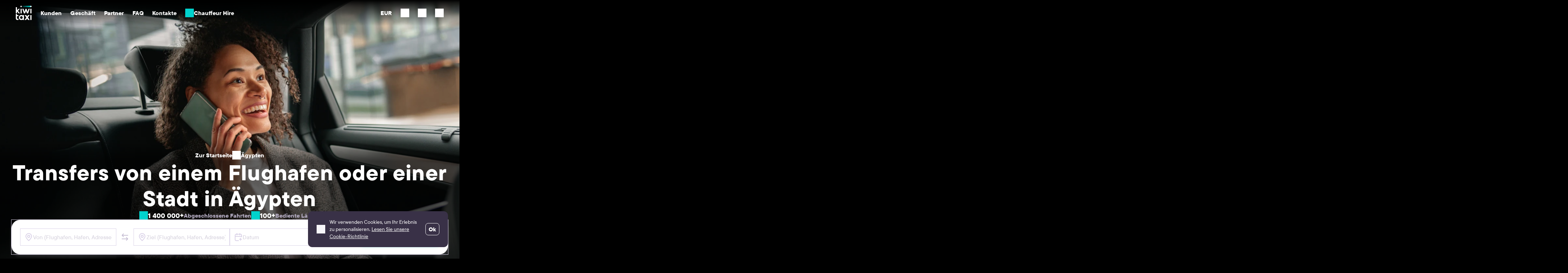

--- FILE ---
content_type: text/html; charset=UTF-8
request_url: https://kiwitaxi.com/de/egypt
body_size: 33444
content:
<!doctype html><html lang="en">
<head>






              <script>(function(w,d,s,l,i){w[l]=w[l]||[];w[l].push({'gtm.start':
  new Date().getTime(),event:'gtm.js'});var f=d.getElementsByTagName(s)[0],
  j=d.createElement(s),dl=l!='dataLayer'?'&l='+l:'';j.async=true;j.src=
  'https://www.googletagmanager.com/gtm.js?id='+i+dl;f.parentNode.insertBefore(j,f);
  })(window,document,'script','dataLayer','GTM-MH2RXBQ');</script>
  
  
<meta charset="utf-8"><script type="text/javascript">(window.NREUM||(NREUM={})).init={ajax:{deny_list:["bam.nr-data.net"]},feature_flags:["soft_nav"]};(window.NREUM||(NREUM={})).loader_config={licenseKey:"0c1810cf74",applicationID:"61419805",browserID:"61541645"};;/*! For license information please see nr-loader-rum-1.308.0.min.js.LICENSE.txt */
(()=>{var e,t,r={163:(e,t,r)=>{"use strict";r.d(t,{j:()=>E});var n=r(384),i=r(1741);var a=r(2555);r(860).K7.genericEvents;const s="experimental.resources",o="register",c=e=>{if(!e||"string"!=typeof e)return!1;try{document.createDocumentFragment().querySelector(e)}catch{return!1}return!0};var d=r(2614),u=r(944),l=r(8122);const f="[data-nr-mask]",g=e=>(0,l.a)(e,(()=>{const e={feature_flags:[],experimental:{allow_registered_children:!1,resources:!1},mask_selector:"*",block_selector:"[data-nr-block]",mask_input_options:{color:!1,date:!1,"datetime-local":!1,email:!1,month:!1,number:!1,range:!1,search:!1,tel:!1,text:!1,time:!1,url:!1,week:!1,textarea:!1,select:!1,password:!0}};return{ajax:{deny_list:void 0,block_internal:!0,enabled:!0,autoStart:!0},api:{get allow_registered_children(){return e.feature_flags.includes(o)||e.experimental.allow_registered_children},set allow_registered_children(t){e.experimental.allow_registered_children=t},duplicate_registered_data:!1},browser_consent_mode:{enabled:!1},distributed_tracing:{enabled:void 0,exclude_newrelic_header:void 0,cors_use_newrelic_header:void 0,cors_use_tracecontext_headers:void 0,allowed_origins:void 0},get feature_flags(){return e.feature_flags},set feature_flags(t){e.feature_flags=t},generic_events:{enabled:!0,autoStart:!0},harvest:{interval:30},jserrors:{enabled:!0,autoStart:!0},logging:{enabled:!0,autoStart:!0},metrics:{enabled:!0,autoStart:!0},obfuscate:void 0,page_action:{enabled:!0},page_view_event:{enabled:!0,autoStart:!0},page_view_timing:{enabled:!0,autoStart:!0},performance:{capture_marks:!1,capture_measures:!1,capture_detail:!0,resources:{get enabled(){return e.feature_flags.includes(s)||e.experimental.resources},set enabled(t){e.experimental.resources=t},asset_types:[],first_party_domains:[],ignore_newrelic:!0}},privacy:{cookies_enabled:!0},proxy:{assets:void 0,beacon:void 0},session:{expiresMs:d.wk,inactiveMs:d.BB},session_replay:{autoStart:!0,enabled:!1,preload:!1,sampling_rate:10,error_sampling_rate:100,collect_fonts:!1,inline_images:!1,fix_stylesheets:!0,mask_all_inputs:!0,get mask_text_selector(){return e.mask_selector},set mask_text_selector(t){c(t)?e.mask_selector="".concat(t,",").concat(f):""===t||null===t?e.mask_selector=f:(0,u.R)(5,t)},get block_class(){return"nr-block"},get ignore_class(){return"nr-ignore"},get mask_text_class(){return"nr-mask"},get block_selector(){return e.block_selector},set block_selector(t){c(t)?e.block_selector+=",".concat(t):""!==t&&(0,u.R)(6,t)},get mask_input_options(){return e.mask_input_options},set mask_input_options(t){t&&"object"==typeof t?e.mask_input_options={...t,password:!0}:(0,u.R)(7,t)}},session_trace:{enabled:!0,autoStart:!0},soft_navigations:{enabled:!0,autoStart:!0},spa:{enabled:!0,autoStart:!0},ssl:void 0,user_actions:{enabled:!0,elementAttributes:["id","className","tagName","type"]}}})());var p=r(6154),m=r(9324);let h=0;const v={buildEnv:m.F3,distMethod:m.Xs,version:m.xv,originTime:p.WN},b={consented:!1},y={appMetadata:{},get consented(){return this.session?.state?.consent||b.consented},set consented(e){b.consented=e},customTransaction:void 0,denyList:void 0,disabled:!1,harvester:void 0,isolatedBacklog:!1,isRecording:!1,loaderType:void 0,maxBytes:3e4,obfuscator:void 0,onerror:void 0,ptid:void 0,releaseIds:{},session:void 0,timeKeeper:void 0,registeredEntities:[],jsAttributesMetadata:{bytes:0},get harvestCount(){return++h}},_=e=>{const t=(0,l.a)(e,y),r=Object.keys(v).reduce((e,t)=>(e[t]={value:v[t],writable:!1,configurable:!0,enumerable:!0},e),{});return Object.defineProperties(t,r)};var w=r(5701);const x=e=>{const t=e.startsWith("http");e+="/",r.p=t?e:"https://"+e};var R=r(7836),k=r(3241);const A={accountID:void 0,trustKey:void 0,agentID:void 0,licenseKey:void 0,applicationID:void 0,xpid:void 0},S=e=>(0,l.a)(e,A),T=new Set;function E(e,t={},r,s){let{init:o,info:c,loader_config:d,runtime:u={},exposed:l=!0}=t;if(!c){const e=(0,n.pV)();o=e.init,c=e.info,d=e.loader_config}e.init=g(o||{}),e.loader_config=S(d||{}),c.jsAttributes??={},p.bv&&(c.jsAttributes.isWorker=!0),e.info=(0,a.D)(c);const f=e.init,m=[c.beacon,c.errorBeacon];T.has(e.agentIdentifier)||(f.proxy.assets&&(x(f.proxy.assets),m.push(f.proxy.assets)),f.proxy.beacon&&m.push(f.proxy.beacon),e.beacons=[...m],function(e){const t=(0,n.pV)();Object.getOwnPropertyNames(i.W.prototype).forEach(r=>{const n=i.W.prototype[r];if("function"!=typeof n||"constructor"===n)return;let a=t[r];e[r]&&!1!==e.exposed&&"micro-agent"!==e.runtime?.loaderType&&(t[r]=(...t)=>{const n=e[r](...t);return a?a(...t):n})})}(e),(0,n.US)("activatedFeatures",w.B)),u.denyList=[...f.ajax.deny_list||[],...f.ajax.block_internal?m:[]],u.ptid=e.agentIdentifier,u.loaderType=r,e.runtime=_(u),T.has(e.agentIdentifier)||(e.ee=R.ee.get(e.agentIdentifier),e.exposed=l,(0,k.W)({agentIdentifier:e.agentIdentifier,drained:!!w.B?.[e.agentIdentifier],type:"lifecycle",name:"initialize",feature:void 0,data:e.config})),T.add(e.agentIdentifier)}},384:(e,t,r)=>{"use strict";r.d(t,{NT:()=>s,US:()=>u,Zm:()=>o,bQ:()=>d,dV:()=>c,pV:()=>l});var n=r(6154),i=r(1863),a=r(1910);const s={beacon:"bam.nr-data.net",errorBeacon:"bam.nr-data.net"};function o(){return n.gm.NREUM||(n.gm.NREUM={}),void 0===n.gm.newrelic&&(n.gm.newrelic=n.gm.NREUM),n.gm.NREUM}function c(){let e=o();return e.o||(e.o={ST:n.gm.setTimeout,SI:n.gm.setImmediate||n.gm.setInterval,CT:n.gm.clearTimeout,XHR:n.gm.XMLHttpRequest,REQ:n.gm.Request,EV:n.gm.Event,PR:n.gm.Promise,MO:n.gm.MutationObserver,FETCH:n.gm.fetch,WS:n.gm.WebSocket},(0,a.i)(...Object.values(e.o))),e}function d(e,t){let r=o();r.initializedAgents??={},t.initializedAt={ms:(0,i.t)(),date:new Date},r.initializedAgents[e]=t}function u(e,t){o()[e]=t}function l(){return function(){let e=o();const t=e.info||{};e.info={beacon:s.beacon,errorBeacon:s.errorBeacon,...t}}(),function(){let e=o();const t=e.init||{};e.init={...t}}(),c(),function(){let e=o();const t=e.loader_config||{};e.loader_config={...t}}(),o()}},782:(e,t,r)=>{"use strict";r.d(t,{T:()=>n});const n=r(860).K7.pageViewTiming},860:(e,t,r)=>{"use strict";r.d(t,{$J:()=>u,K7:()=>c,P3:()=>d,XX:()=>i,Yy:()=>o,df:()=>a,qY:()=>n,v4:()=>s});const n="events",i="jserrors",a="browser/blobs",s="rum",o="browser/logs",c={ajax:"ajax",genericEvents:"generic_events",jserrors:i,logging:"logging",metrics:"metrics",pageAction:"page_action",pageViewEvent:"page_view_event",pageViewTiming:"page_view_timing",sessionReplay:"session_replay",sessionTrace:"session_trace",softNav:"soft_navigations",spa:"spa"},d={[c.pageViewEvent]:1,[c.pageViewTiming]:2,[c.metrics]:3,[c.jserrors]:4,[c.spa]:5,[c.ajax]:6,[c.sessionTrace]:7,[c.softNav]:8,[c.sessionReplay]:9,[c.logging]:10,[c.genericEvents]:11},u={[c.pageViewEvent]:s,[c.pageViewTiming]:n,[c.ajax]:n,[c.spa]:n,[c.softNav]:n,[c.metrics]:i,[c.jserrors]:i,[c.sessionTrace]:a,[c.sessionReplay]:a,[c.logging]:o,[c.genericEvents]:"ins"}},944:(e,t,r)=>{"use strict";r.d(t,{R:()=>i});var n=r(3241);function i(e,t){"function"==typeof console.debug&&(console.debug("New Relic Warning: https://github.com/newrelic/newrelic-browser-agent/blob/main/docs/warning-codes.md#".concat(e),t),(0,n.W)({agentIdentifier:null,drained:null,type:"data",name:"warn",feature:"warn",data:{code:e,secondary:t}}))}},1687:(e,t,r)=>{"use strict";r.d(t,{Ak:()=>d,Ze:()=>f,x3:()=>u});var n=r(3241),i=r(7836),a=r(3606),s=r(860),o=r(2646);const c={};function d(e,t){const r={staged:!1,priority:s.P3[t]||0};l(e),c[e].get(t)||c[e].set(t,r)}function u(e,t){e&&c[e]&&(c[e].get(t)&&c[e].delete(t),p(e,t,!1),c[e].size&&g(e))}function l(e){if(!e)throw new Error("agentIdentifier required");c[e]||(c[e]=new Map)}function f(e="",t="feature",r=!1){if(l(e),!e||!c[e].get(t)||r)return p(e,t);c[e].get(t).staged=!0,g(e)}function g(e){const t=Array.from(c[e]);t.every(([e,t])=>t.staged)&&(t.sort((e,t)=>e[1].priority-t[1].priority),t.forEach(([t])=>{c[e].delete(t),p(e,t)}))}function p(e,t,r=!0){const s=e?i.ee.get(e):i.ee,c=a.i.handlers;if(!s.aborted&&s.backlog&&c){if((0,n.W)({agentIdentifier:e,type:"lifecycle",name:"drain",feature:t}),r){const e=s.backlog[t],r=c[t];if(r){for(let t=0;e&&t<e.length;++t)m(e[t],r);Object.entries(r).forEach(([e,t])=>{Object.values(t||{}).forEach(t=>{t[0]?.on&&t[0]?.context()instanceof o.y&&t[0].on(e,t[1])})})}}s.isolatedBacklog||delete c[t],s.backlog[t]=null,s.emit("drain-"+t,[])}}function m(e,t){var r=e[1];Object.values(t[r]||{}).forEach(t=>{var r=e[0];if(t[0]===r){var n=t[1],i=e[3],a=e[2];n.apply(i,a)}})}},1738:(e,t,r)=>{"use strict";r.d(t,{U:()=>g,Y:()=>f});var n=r(3241),i=r(9908),a=r(1863),s=r(944),o=r(5701),c=r(3969),d=r(8362),u=r(860),l=r(4261);function f(e,t,r,a){const f=a||r;!f||f[e]&&f[e]!==d.d.prototype[e]||(f[e]=function(){(0,i.p)(c.xV,["API/"+e+"/called"],void 0,u.K7.metrics,r.ee),(0,n.W)({agentIdentifier:r.agentIdentifier,drained:!!o.B?.[r.agentIdentifier],type:"data",name:"api",feature:l.Pl+e,data:{}});try{return t.apply(this,arguments)}catch(e){(0,s.R)(23,e)}})}function g(e,t,r,n,s){const o=e.info;null===r?delete o.jsAttributes[t]:o.jsAttributes[t]=r,(s||null===r)&&(0,i.p)(l.Pl+n,[(0,a.t)(),t,r],void 0,"session",e.ee)}},1741:(e,t,r)=>{"use strict";r.d(t,{W:()=>a});var n=r(944),i=r(4261);class a{#e(e,...t){if(this[e]!==a.prototype[e])return this[e](...t);(0,n.R)(35,e)}addPageAction(e,t){return this.#e(i.hG,e,t)}register(e){return this.#e(i.eY,e)}recordCustomEvent(e,t){return this.#e(i.fF,e,t)}setPageViewName(e,t){return this.#e(i.Fw,e,t)}setCustomAttribute(e,t,r){return this.#e(i.cD,e,t,r)}noticeError(e,t){return this.#e(i.o5,e,t)}setUserId(e,t=!1){return this.#e(i.Dl,e,t)}setApplicationVersion(e){return this.#e(i.nb,e)}setErrorHandler(e){return this.#e(i.bt,e)}addRelease(e,t){return this.#e(i.k6,e,t)}log(e,t){return this.#e(i.$9,e,t)}start(){return this.#e(i.d3)}finished(e){return this.#e(i.BL,e)}recordReplay(){return this.#e(i.CH)}pauseReplay(){return this.#e(i.Tb)}addToTrace(e){return this.#e(i.U2,e)}setCurrentRouteName(e){return this.#e(i.PA,e)}interaction(e){return this.#e(i.dT,e)}wrapLogger(e,t,r){return this.#e(i.Wb,e,t,r)}measure(e,t){return this.#e(i.V1,e,t)}consent(e){return this.#e(i.Pv,e)}}},1863:(e,t,r)=>{"use strict";function n(){return Math.floor(performance.now())}r.d(t,{t:()=>n})},1910:(e,t,r)=>{"use strict";r.d(t,{i:()=>a});var n=r(944);const i=new Map;function a(...e){return e.every(e=>{if(i.has(e))return i.get(e);const t="function"==typeof e?e.toString():"",r=t.includes("[native code]"),a=t.includes("nrWrapper");return r||a||(0,n.R)(64,e?.name||t),i.set(e,r),r})}},2555:(e,t,r)=>{"use strict";r.d(t,{D:()=>o,f:()=>s});var n=r(384),i=r(8122);const a={beacon:n.NT.beacon,errorBeacon:n.NT.errorBeacon,licenseKey:void 0,applicationID:void 0,sa:void 0,queueTime:void 0,applicationTime:void 0,ttGuid:void 0,user:void 0,account:void 0,product:void 0,extra:void 0,jsAttributes:{},userAttributes:void 0,atts:void 0,transactionName:void 0,tNamePlain:void 0};function s(e){try{return!!e.licenseKey&&!!e.errorBeacon&&!!e.applicationID}catch(e){return!1}}const o=e=>(0,i.a)(e,a)},2614:(e,t,r)=>{"use strict";r.d(t,{BB:()=>s,H3:()=>n,g:()=>d,iL:()=>c,tS:()=>o,uh:()=>i,wk:()=>a});const n="NRBA",i="SESSION",a=144e5,s=18e5,o={STARTED:"session-started",PAUSE:"session-pause",RESET:"session-reset",RESUME:"session-resume",UPDATE:"session-update"},c={SAME_TAB:"same-tab",CROSS_TAB:"cross-tab"},d={OFF:0,FULL:1,ERROR:2}},2646:(e,t,r)=>{"use strict";r.d(t,{y:()=>n});class n{constructor(e){this.contextId=e}}},2843:(e,t,r)=>{"use strict";r.d(t,{G:()=>a,u:()=>i});var n=r(3878);function i(e,t=!1,r,i){(0,n.DD)("visibilitychange",function(){if(t)return void("hidden"===document.visibilityState&&e());e(document.visibilityState)},r,i)}function a(e,t,r){(0,n.sp)("pagehide",e,t,r)}},3241:(e,t,r)=>{"use strict";r.d(t,{W:()=>a});var n=r(6154);const i="newrelic";function a(e={}){try{n.gm.dispatchEvent(new CustomEvent(i,{detail:e}))}catch(e){}}},3606:(e,t,r)=>{"use strict";r.d(t,{i:()=>a});var n=r(9908);a.on=s;var i=a.handlers={};function a(e,t,r,a){s(a||n.d,i,e,t,r)}function s(e,t,r,i,a){a||(a="feature"),e||(e=n.d);var s=t[a]=t[a]||{};(s[r]=s[r]||[]).push([e,i])}},3878:(e,t,r)=>{"use strict";function n(e,t){return{capture:e,passive:!1,signal:t}}function i(e,t,r=!1,i){window.addEventListener(e,t,n(r,i))}function a(e,t,r=!1,i){document.addEventListener(e,t,n(r,i))}r.d(t,{DD:()=>a,jT:()=>n,sp:()=>i})},3969:(e,t,r)=>{"use strict";r.d(t,{TZ:()=>n,XG:()=>o,rs:()=>i,xV:()=>s,z_:()=>a});const n=r(860).K7.metrics,i="sm",a="cm",s="storeSupportabilityMetrics",o="storeEventMetrics"},4234:(e,t,r)=>{"use strict";r.d(t,{W:()=>a});var n=r(7836),i=r(1687);class a{constructor(e,t){this.agentIdentifier=e,this.ee=n.ee.get(e),this.featureName=t,this.blocked=!1}deregisterDrain(){(0,i.x3)(this.agentIdentifier,this.featureName)}}},4261:(e,t,r)=>{"use strict";r.d(t,{$9:()=>d,BL:()=>o,CH:()=>g,Dl:()=>_,Fw:()=>y,PA:()=>h,Pl:()=>n,Pv:()=>k,Tb:()=>l,U2:()=>a,V1:()=>R,Wb:()=>x,bt:()=>b,cD:()=>v,d3:()=>w,dT:()=>c,eY:()=>p,fF:()=>f,hG:()=>i,k6:()=>s,nb:()=>m,o5:()=>u});const n="api-",i="addPageAction",a="addToTrace",s="addRelease",o="finished",c="interaction",d="log",u="noticeError",l="pauseReplay",f="recordCustomEvent",g="recordReplay",p="register",m="setApplicationVersion",h="setCurrentRouteName",v="setCustomAttribute",b="setErrorHandler",y="setPageViewName",_="setUserId",w="start",x="wrapLogger",R="measure",k="consent"},5289:(e,t,r)=>{"use strict";r.d(t,{GG:()=>s,Qr:()=>c,sB:()=>o});var n=r(3878),i=r(6389);function a(){return"undefined"==typeof document||"complete"===document.readyState}function s(e,t){if(a())return e();const r=(0,i.J)(e),s=setInterval(()=>{a()&&(clearInterval(s),r())},500);(0,n.sp)("load",r,t)}function o(e){if(a())return e();(0,n.DD)("DOMContentLoaded",e)}function c(e){if(a())return e();(0,n.sp)("popstate",e)}},5607:(e,t,r)=>{"use strict";r.d(t,{W:()=>n});const n=(0,r(9566).bz)()},5701:(e,t,r)=>{"use strict";r.d(t,{B:()=>a,t:()=>s});var n=r(3241);const i=new Set,a={};function s(e,t){const r=t.agentIdentifier;a[r]??={},e&&"object"==typeof e&&(i.has(r)||(t.ee.emit("rumresp",[e]),a[r]=e,i.add(r),(0,n.W)({agentIdentifier:r,loaded:!0,drained:!0,type:"lifecycle",name:"load",feature:void 0,data:e})))}},6154:(e,t,r)=>{"use strict";r.d(t,{OF:()=>c,RI:()=>i,WN:()=>u,bv:()=>a,eN:()=>l,gm:()=>s,mw:()=>o,sb:()=>d});var n=r(1863);const i="undefined"!=typeof window&&!!window.document,a="undefined"!=typeof WorkerGlobalScope&&("undefined"!=typeof self&&self instanceof WorkerGlobalScope&&self.navigator instanceof WorkerNavigator||"undefined"!=typeof globalThis&&globalThis instanceof WorkerGlobalScope&&globalThis.navigator instanceof WorkerNavigator),s=i?window:"undefined"!=typeof WorkerGlobalScope&&("undefined"!=typeof self&&self instanceof WorkerGlobalScope&&self||"undefined"!=typeof globalThis&&globalThis instanceof WorkerGlobalScope&&globalThis),o=Boolean("hidden"===s?.document?.visibilityState),c=/iPad|iPhone|iPod/.test(s.navigator?.userAgent),d=c&&"undefined"==typeof SharedWorker,u=((()=>{const e=s.navigator?.userAgent?.match(/Firefox[/\s](\d+\.\d+)/);Array.isArray(e)&&e.length>=2&&e[1]})(),Date.now()-(0,n.t)()),l=()=>"undefined"!=typeof PerformanceNavigationTiming&&s?.performance?.getEntriesByType("navigation")?.[0]?.responseStart},6389:(e,t,r)=>{"use strict";function n(e,t=500,r={}){const n=r?.leading||!1;let i;return(...r)=>{n&&void 0===i&&(e.apply(this,r),i=setTimeout(()=>{i=clearTimeout(i)},t)),n||(clearTimeout(i),i=setTimeout(()=>{e.apply(this,r)},t))}}function i(e){let t=!1;return(...r)=>{t||(t=!0,e.apply(this,r))}}r.d(t,{J:()=>i,s:()=>n})},6630:(e,t,r)=>{"use strict";r.d(t,{T:()=>n});const n=r(860).K7.pageViewEvent},7699:(e,t,r)=>{"use strict";r.d(t,{It:()=>a,KC:()=>o,No:()=>i,qh:()=>s});var n=r(860);const i=16e3,a=1e6,s="SESSION_ERROR",o={[n.K7.logging]:!0,[n.K7.genericEvents]:!1,[n.K7.jserrors]:!1,[n.K7.ajax]:!1}},7836:(e,t,r)=>{"use strict";r.d(t,{P:()=>o,ee:()=>c});var n=r(384),i=r(8990),a=r(2646),s=r(5607);const o="nr@context:".concat(s.W),c=function e(t,r){var n={},s={},u={},l=!1;try{l=16===r.length&&d.initializedAgents?.[r]?.runtime.isolatedBacklog}catch(e){}var f={on:p,addEventListener:p,removeEventListener:function(e,t){var r=n[e];if(!r)return;for(var i=0;i<r.length;i++)r[i]===t&&r.splice(i,1)},emit:function(e,r,n,i,a){!1!==a&&(a=!0);if(c.aborted&&!i)return;t&&a&&t.emit(e,r,n);var o=g(n);m(e).forEach(e=>{e.apply(o,r)});var d=v()[s[e]];d&&d.push([f,e,r,o]);return o},get:h,listeners:m,context:g,buffer:function(e,t){const r=v();if(t=t||"feature",f.aborted)return;Object.entries(e||{}).forEach(([e,n])=>{s[n]=t,t in r||(r[t]=[])})},abort:function(){f._aborted=!0,Object.keys(f.backlog).forEach(e=>{delete f.backlog[e]})},isBuffering:function(e){return!!v()[s[e]]},debugId:r,backlog:l?{}:t&&"object"==typeof t.backlog?t.backlog:{},isolatedBacklog:l};return Object.defineProperty(f,"aborted",{get:()=>{let e=f._aborted||!1;return e||(t&&(e=t.aborted),e)}}),f;function g(e){return e&&e instanceof a.y?e:e?(0,i.I)(e,o,()=>new a.y(o)):new a.y(o)}function p(e,t){n[e]=m(e).concat(t)}function m(e){return n[e]||[]}function h(t){return u[t]=u[t]||e(f,t)}function v(){return f.backlog}}(void 0,"globalEE"),d=(0,n.Zm)();d.ee||(d.ee=c)},8122:(e,t,r)=>{"use strict";r.d(t,{a:()=>i});var n=r(944);function i(e,t){try{if(!e||"object"!=typeof e)return(0,n.R)(3);if(!t||"object"!=typeof t)return(0,n.R)(4);const r=Object.create(Object.getPrototypeOf(t),Object.getOwnPropertyDescriptors(t)),a=0===Object.keys(r).length?e:r;for(let s in a)if(void 0!==e[s])try{if(null===e[s]){r[s]=null;continue}Array.isArray(e[s])&&Array.isArray(t[s])?r[s]=Array.from(new Set([...e[s],...t[s]])):"object"==typeof e[s]&&"object"==typeof t[s]?r[s]=i(e[s],t[s]):r[s]=e[s]}catch(e){r[s]||(0,n.R)(1,e)}return r}catch(e){(0,n.R)(2,e)}}},8362:(e,t,r)=>{"use strict";r.d(t,{d:()=>a});var n=r(9566),i=r(1741);class a extends i.W{agentIdentifier=(0,n.LA)(16)}},8374:(e,t,r)=>{r.nc=(()=>{try{return document?.currentScript?.nonce}catch(e){}return""})()},8990:(e,t,r)=>{"use strict";r.d(t,{I:()=>i});var n=Object.prototype.hasOwnProperty;function i(e,t,r){if(n.call(e,t))return e[t];var i=r();if(Object.defineProperty&&Object.keys)try{return Object.defineProperty(e,t,{value:i,writable:!0,enumerable:!1}),i}catch(e){}return e[t]=i,i}},9324:(e,t,r)=>{"use strict";r.d(t,{F3:()=>i,Xs:()=>a,xv:()=>n});const n="1.308.0",i="PROD",a="CDN"},9566:(e,t,r)=>{"use strict";r.d(t,{LA:()=>o,bz:()=>s});var n=r(6154);const i="xxxxxxxx-xxxx-4xxx-yxxx-xxxxxxxxxxxx";function a(e,t){return e?15&e[t]:16*Math.random()|0}function s(){const e=n.gm?.crypto||n.gm?.msCrypto;let t,r=0;return e&&e.getRandomValues&&(t=e.getRandomValues(new Uint8Array(30))),i.split("").map(e=>"x"===e?a(t,r++).toString(16):"y"===e?(3&a()|8).toString(16):e).join("")}function o(e){const t=n.gm?.crypto||n.gm?.msCrypto;let r,i=0;t&&t.getRandomValues&&(r=t.getRandomValues(new Uint8Array(e)));const s=[];for(var o=0;o<e;o++)s.push(a(r,i++).toString(16));return s.join("")}},9908:(e,t,r)=>{"use strict";r.d(t,{d:()=>n,p:()=>i});var n=r(7836).ee.get("handle");function i(e,t,r,i,a){a?(a.buffer([e],i),a.emit(e,t,r)):(n.buffer([e],i),n.emit(e,t,r))}}},n={};function i(e){var t=n[e];if(void 0!==t)return t.exports;var a=n[e]={exports:{}};return r[e](a,a.exports,i),a.exports}i.m=r,i.d=(e,t)=>{for(var r in t)i.o(t,r)&&!i.o(e,r)&&Object.defineProperty(e,r,{enumerable:!0,get:t[r]})},i.f={},i.e=e=>Promise.all(Object.keys(i.f).reduce((t,r)=>(i.f[r](e,t),t),[])),i.u=e=>"nr-rum-1.308.0.min.js",i.o=(e,t)=>Object.prototype.hasOwnProperty.call(e,t),e={},t="NRBA-1.308.0.PROD:",i.l=(r,n,a,s)=>{if(e[r])e[r].push(n);else{var o,c;if(void 0!==a)for(var d=document.getElementsByTagName("script"),u=0;u<d.length;u++){var l=d[u];if(l.getAttribute("src")==r||l.getAttribute("data-webpack")==t+a){o=l;break}}if(!o){c=!0;var f={296:"sha512-+MIMDsOcckGXa1EdWHqFNv7P+JUkd5kQwCBr3KE6uCvnsBNUrdSt4a/3/L4j4TxtnaMNjHpza2/erNQbpacJQA=="};(o=document.createElement("script")).charset="utf-8",i.nc&&o.setAttribute("nonce",i.nc),o.setAttribute("data-webpack",t+a),o.src=r,0!==o.src.indexOf(window.location.origin+"/")&&(o.crossOrigin="anonymous"),f[s]&&(o.integrity=f[s])}e[r]=[n];var g=(t,n)=>{o.onerror=o.onload=null,clearTimeout(p);var i=e[r];if(delete e[r],o.parentNode&&o.parentNode.removeChild(o),i&&i.forEach(e=>e(n)),t)return t(n)},p=setTimeout(g.bind(null,void 0,{type:"timeout",target:o}),12e4);o.onerror=g.bind(null,o.onerror),o.onload=g.bind(null,o.onload),c&&document.head.appendChild(o)}},i.r=e=>{"undefined"!=typeof Symbol&&Symbol.toStringTag&&Object.defineProperty(e,Symbol.toStringTag,{value:"Module"}),Object.defineProperty(e,"__esModule",{value:!0})},i.p="https://js-agent.newrelic.com/",(()=>{var e={374:0,840:0};i.f.j=(t,r)=>{var n=i.o(e,t)?e[t]:void 0;if(0!==n)if(n)r.push(n[2]);else{var a=new Promise((r,i)=>n=e[t]=[r,i]);r.push(n[2]=a);var s=i.p+i.u(t),o=new Error;i.l(s,r=>{if(i.o(e,t)&&(0!==(n=e[t])&&(e[t]=void 0),n)){var a=r&&("load"===r.type?"missing":r.type),s=r&&r.target&&r.target.src;o.message="Loading chunk "+t+" failed: ("+a+": "+s+")",o.name="ChunkLoadError",o.type=a,o.request=s,n[1](o)}},"chunk-"+t,t)}};var t=(t,r)=>{var n,a,[s,o,c]=r,d=0;if(s.some(t=>0!==e[t])){for(n in o)i.o(o,n)&&(i.m[n]=o[n]);if(c)c(i)}for(t&&t(r);d<s.length;d++)a=s[d],i.o(e,a)&&e[a]&&e[a][0](),e[a]=0},r=self["webpackChunk:NRBA-1.308.0.PROD"]=self["webpackChunk:NRBA-1.308.0.PROD"]||[];r.forEach(t.bind(null,0)),r.push=t.bind(null,r.push.bind(r))})(),(()=>{"use strict";i(8374);var e=i(8362),t=i(860);const r=Object.values(t.K7);var n=i(163);var a=i(9908),s=i(1863),o=i(4261),c=i(1738);var d=i(1687),u=i(4234),l=i(5289),f=i(6154),g=i(944),p=i(384);const m=e=>f.RI&&!0===e?.privacy.cookies_enabled;function h(e){return!!(0,p.dV)().o.MO&&m(e)&&!0===e?.session_trace.enabled}var v=i(6389),b=i(7699);class y extends u.W{constructor(e,t){super(e.agentIdentifier,t),this.agentRef=e,this.abortHandler=void 0,this.featAggregate=void 0,this.loadedSuccessfully=void 0,this.onAggregateImported=new Promise(e=>{this.loadedSuccessfully=e}),this.deferred=Promise.resolve(),!1===e.init[this.featureName].autoStart?this.deferred=new Promise((t,r)=>{this.ee.on("manual-start-all",(0,v.J)(()=>{(0,d.Ak)(e.agentIdentifier,this.featureName),t()}))}):(0,d.Ak)(e.agentIdentifier,t)}importAggregator(e,t,r={}){if(this.featAggregate)return;const n=async()=>{let n;await this.deferred;try{if(m(e.init)){const{setupAgentSession:t}=await i.e(296).then(i.bind(i,3305));n=t(e)}}catch(e){(0,g.R)(20,e),this.ee.emit("internal-error",[e]),(0,a.p)(b.qh,[e],void 0,this.featureName,this.ee)}try{if(!this.#t(this.featureName,n,e.init))return(0,d.Ze)(this.agentIdentifier,this.featureName),void this.loadedSuccessfully(!1);const{Aggregate:i}=await t();this.featAggregate=new i(e,r),e.runtime.harvester.initializedAggregates.push(this.featAggregate),this.loadedSuccessfully(!0)}catch(e){(0,g.R)(34,e),this.abortHandler?.(),(0,d.Ze)(this.agentIdentifier,this.featureName,!0),this.loadedSuccessfully(!1),this.ee&&this.ee.abort()}};f.RI?(0,l.GG)(()=>n(),!0):n()}#t(e,r,n){if(this.blocked)return!1;switch(e){case t.K7.sessionReplay:return h(n)&&!!r;case t.K7.sessionTrace:return!!r;default:return!0}}}var _=i(6630),w=i(2614),x=i(3241);class R extends y{static featureName=_.T;constructor(e){var t;super(e,_.T),this.setupInspectionEvents(e.agentIdentifier),t=e,(0,c.Y)(o.Fw,function(e,r){"string"==typeof e&&("/"!==e.charAt(0)&&(e="/"+e),t.runtime.customTransaction=(r||"http://custom.transaction")+e,(0,a.p)(o.Pl+o.Fw,[(0,s.t)()],void 0,void 0,t.ee))},t),this.importAggregator(e,()=>i.e(296).then(i.bind(i,3943)))}setupInspectionEvents(e){const t=(t,r)=>{t&&(0,x.W)({agentIdentifier:e,timeStamp:t.timeStamp,loaded:"complete"===t.target.readyState,type:"window",name:r,data:t.target.location+""})};(0,l.sB)(e=>{t(e,"DOMContentLoaded")}),(0,l.GG)(e=>{t(e,"load")}),(0,l.Qr)(e=>{t(e,"navigate")}),this.ee.on(w.tS.UPDATE,(t,r)=>{(0,x.W)({agentIdentifier:e,type:"lifecycle",name:"session",data:r})})}}class k extends e.d{constructor(e){var t;(super(),f.gm)?(this.features={},(0,p.bQ)(this.agentIdentifier,this),this.desiredFeatures=new Set(e.features||[]),this.desiredFeatures.add(R),(0,n.j)(this,e,e.loaderType||"agent"),t=this,(0,c.Y)(o.cD,function(e,r,n=!1){if("string"==typeof e){if(["string","number","boolean"].includes(typeof r)||null===r)return(0,c.U)(t,e,r,o.cD,n);(0,g.R)(40,typeof r)}else(0,g.R)(39,typeof e)},t),function(e){(0,c.Y)(o.Dl,function(t,r=!1){if("string"!=typeof t&&null!==t)return void(0,g.R)(41,typeof t);const n=e.info.jsAttributes["enduser.id"];r&&null!=n&&n!==t?(0,a.p)(o.Pl+"setUserIdAndResetSession",[t],void 0,"session",e.ee):(0,c.U)(e,"enduser.id",t,o.Dl,!0)},e)}(this),function(e){(0,c.Y)(o.nb,function(t){if("string"==typeof t||null===t)return(0,c.U)(e,"application.version",t,o.nb,!1);(0,g.R)(42,typeof t)},e)}(this),function(e){(0,c.Y)(o.d3,function(){e.ee.emit("manual-start-all")},e)}(this),function(e){(0,c.Y)(o.Pv,function(t=!0){if("boolean"==typeof t){if((0,a.p)(o.Pl+o.Pv,[t],void 0,"session",e.ee),e.runtime.consented=t,t){const t=e.features.page_view_event;t.onAggregateImported.then(e=>{const r=t.featAggregate;e&&!r.sentRum&&r.sendRum()})}}else(0,g.R)(65,typeof t)},e)}(this),this.run()):(0,g.R)(21)}get config(){return{info:this.info,init:this.init,loader_config:this.loader_config,runtime:this.runtime}}get api(){return this}run(){try{const e=function(e){const t={};return r.forEach(r=>{t[r]=!!e[r]?.enabled}),t}(this.init),n=[...this.desiredFeatures];n.sort((e,r)=>t.P3[e.featureName]-t.P3[r.featureName]),n.forEach(r=>{if(!e[r.featureName]&&r.featureName!==t.K7.pageViewEvent)return;if(r.featureName===t.K7.spa)return void(0,g.R)(67);const n=function(e){switch(e){case t.K7.ajax:return[t.K7.jserrors];case t.K7.sessionTrace:return[t.K7.ajax,t.K7.pageViewEvent];case t.K7.sessionReplay:return[t.K7.sessionTrace];case t.K7.pageViewTiming:return[t.K7.pageViewEvent];default:return[]}}(r.featureName).filter(e=>!(e in this.features));n.length>0&&(0,g.R)(36,{targetFeature:r.featureName,missingDependencies:n}),this.features[r.featureName]=new r(this)})}catch(e){(0,g.R)(22,e);for(const e in this.features)this.features[e].abortHandler?.();const t=(0,p.Zm)();delete t.initializedAgents[this.agentIdentifier]?.features,delete this.sharedAggregator;return t.ee.get(this.agentIdentifier).abort(),!1}}}var A=i(2843),S=i(782);class T extends y{static featureName=S.T;constructor(e){super(e,S.T),f.RI&&((0,A.u)(()=>(0,a.p)("docHidden",[(0,s.t)()],void 0,S.T,this.ee),!0),(0,A.G)(()=>(0,a.p)("winPagehide",[(0,s.t)()],void 0,S.T,this.ee)),this.importAggregator(e,()=>i.e(296).then(i.bind(i,2117))))}}var E=i(3969);class I extends y{static featureName=E.TZ;constructor(e){super(e,E.TZ),f.RI&&document.addEventListener("securitypolicyviolation",e=>{(0,a.p)(E.xV,["Generic/CSPViolation/Detected"],void 0,this.featureName,this.ee)}),this.importAggregator(e,()=>i.e(296).then(i.bind(i,9623)))}}new k({features:[R,T,I],loaderType:"lite"})})()})();</script>
<meta name="description" content="Kiwitaxis Fahrservice in Ägypten ist eine sichere und bequeme Variante  für Touristen zu reisen.">
<meta name="keywords" content="">
<meta name="viewport" content="width=device-width, initial-scale=1.0">
      
<meta property="og:image" content="https://ftcdn.kiwitaxi.com/app2/assets/images/landing/cover/share.png">

  <meta name="p:domain_verify" content="4e13bcaf4d6ed140f5c4de23d03a2c3b">
<meta name="google-site-verification" content="JlsdFRZxZY-wXTex4khSBc_VLQxBnbp2YdQHk5zBu8s"><meta name="yandex-verification" content="1732ca6d5c8b3a15">
      <meta name="facebook-domain-verification" content="wq9l3ywxxc8en9xaxti80pnpqf6j2m">
    <meta name="facebook-domain-verification" content="co4qdtfzvi6kl2c189scuoyxojbhgg">
  
<script>(function(w,d,t,r,u){var f,n,i;w[u]=w[u]||[],f=function(){var o={ti:"343076084", enableAutoSpaTracking: true};o.q=w[u],w[u]=new UET(o),w[u].push("pageLoad")},n=d.createElement(t),n.src=r,n.async=1,n.onload=n.onreadystatechange=function(){var s=this.readyState;s&&s!=="loaded"&&s!=="complete"||(f(),n.onload=n.onreadystatechange=null)},i=d.getElementsByTagName(t)[0],i.parentNode.insertBefore(n,i)})(window,document,"script","//bat.bing.com/bat.js","uetq");</script>


<link rel="icon" type="image/png" sizes="128x128" href="https://ftcdn.kiwitaxi.com/app2/assets/favicons/favicon-128.png">
<link rel="icon" type="image/png" sizes="64x64" href="https://ftcdn.kiwitaxi.com/app2/assets/favicons/favicon-64.png">
<link rel="icon" type="image/png" sizes="48x48" href="https://ftcdn.kiwitaxi.com/app2/assets/favicons/favicon-48.png">
<link rel="icon" type="image/png" sizes="32x32" href="https://ftcdn.kiwitaxi.com/app2/assets/favicons/favicon-32.png">
<link rel="icon" type="image/png" sizes="16x16" href="https://ftcdn.kiwitaxi.com/app2/assets/favicons/favicon-16.png">

<link rel="apple-touch-icon" href="https://ftcdn.kiwitaxi.com/app2/assets/favicons/shortcut-icon.png">
<meta name="apple-mobile-web-app-title" content="Kiwitaxi">

<script>
  window.onerror = function (errorMsg, url, lineNumber, lineColumn, errorObject) {
    window.KW_SCRIPT_LOG = window.KW_SCRIPT_LOG || [];
    window.KW_SCRIPT_LOG.push('Error: ' +  errorMsg + ' |URL: ' + url + ' |Message: ' + errorObject.message);
    return false;
  };
</script>

<!--TODO: fonts-preload-->
<link rel="preload" href="https://ftcdn.kiwitaxi.com/app2/assets/fonts/TTCommonsPro-Md.woff2" as="font" crossorigin type="font/woff2">
<link rel="preload" href="https://ftcdn.kiwitaxi.com/app2/assets/fonts/TTCommonsPro-XBd.woff2" as="font" crossorigin type="font/woff2">
<link href="https://csstools.github.io/normalize.css/latest/normalize.css" rel="stylesheet">

        <link rel="preconnect" href="https://ftcdn.kiwitaxi.com">
    <link rel="preload" href="https://ftcdn.kiwitaxi.com/builds/287/app2/assets/styles/./common.439528fd.css" as="style">
    <link rel="stylesheet" href="https://ftcdn.kiwitaxi.com/builds/287/app2/assets/styles/./common.439528fd.css">
  
        <link rel="preconnect" href="https://ftcdn.kiwitaxi.com">
    <link rel="preload" href="https://ftcdn.kiwitaxi.com/builds/287/app2/assets/styles/./search-form.67505e9d.css" as="style">
    <link rel="stylesheet" href="https://ftcdn.kiwitaxi.com/builds/287/app2/assets/styles/./search-form.67505e9d.css">
      <link rel="preconnect" href="https://ftcdn.kiwitaxi.com">
    <link rel="preload" href="https://ftcdn.kiwitaxi.com/builds/287/app2/assets/styles/./country.fa8ba89d.css" as="style">
    <link rel="stylesheet" href="https://ftcdn.kiwitaxi.com/builds/287/app2/assets/styles/./country.fa8ba89d.css">
  
  <link href="https://kiwitaxi.com/de/egypt" rel="canonical">

<title>
  Transfer in Ägypten | Taxi buchen | Kiwitaxi
</title>

        <script type="text/javascript">
            
    var pageDataLayer={
      page: []
    };
      </script>

<!-- SEO-STRUCTURED-DATA --><script type="application/ld+json">
{
  "@context": "https://schema.org",
  "@graph": [
    {
        "@type": "Organization",
        "name": "Kiwitaxi",
        "legalName": "IT Travel LP",
        "alternateName": "Kiwitaxi",
        "url": "https://kiwitaxi.com/de",
        "description": "Transfer service for airport and intercity rides worldwide.",
        "logo": {
            "@type": "ImageObject",
            "url": "https://ftcdn.kiwitaxi.com/app2/assets/images/landing/cover/share.png",
            "width": 1200,
            "height": 630,
            "@id": "https://kiwitaxi.com/#logo"
        },
        "email": "support@kiwitaxi.com",
        "telephone": "+44 20 8068 2801",
        "foundingDate": "2012",
        "numberOfEmployees": {
            "@type": "QuantitativeValue",
            "value": 105
        },
        "contactPoint": {
            "@type": "ContactPoint",
            "contactType": "customer support",
            "email": "support@kiwitaxi.com",
            "telephone": "+44 20 8068 2801",
            "availableLanguage": [
                "en"
            ],
            "areaServed": "Worldwide",
            "url": "https://kiwitaxi.com/de/contacts"
        },
        "sameAs": [
            "https://www.facebook.com/kiwitaxi",
            "https://x.com/kiwitaxi",
            "https://www.linkedin.com/company/kiwitaxi/",
            "https://www.instagram.com/kiwitaxi/",
            "https://www.youtube.com/@Kiwitaxi_com",
            "https://www.trustpilot.com/review/kiwitaxi.com",
            "https://www.reviews.io/company-reviews/store/kiwitaxi"
        ],
        "@id": "https://kiwitaxi.com/#org"
    },
    {
        "@type": "WebSite",
        "url": "https://kiwitaxi.com",
        "name": "Kiwitaxi",
        "inLanguage": "de",
        "publisher": {
            "@type": "Organization",
            "@id": "https://kiwitaxi.com/#org"
        },
        "@id": "https://kiwitaxi.com/#website"
    },
    {
        "@type": "BreadcrumbList",
        "itemListElement": [
            {
                "@type": "ListItem",
                "position": 1,
                "item": {
                    "@type": "Thing",
                    "@id": "https://kiwitaxi.com/de",
                    "name": "Transfers"
                }
            },
            {
                "@type": "ListItem",
                "position": 2,
                "item": {
                    "@type": "Thing",
                    "@id": "https://kiwitaxi.com/de/egypt",
                    "name": "&Auml;gypten"
                }
            }
        ]
    },
    {
        "@type": "LocalBusiness",
        "name": "IT Travel LP",
        "image": "https://ftcdn.kiwitaxi.com/app2/assets/images/landing/cover/share.png",
        "address": {
            "@type": "PostalAddress",
            "addressLocality": "Edinburgh",
            "addressCountry": "GB",
            "postalCode": "EH6 7BD",
            "streetAddress": "Suite 4054 Mitchell House, 5 Mitchell Street",
            "description": "Transfer service is an alternative to booking a taxi to/from an airport in a foreign country. It is possible to order a transfer to travel between cities or tourist locations, but most often this is  a service to get from/to a transport hub: an airport, a train or bus station, a sea or river port..",
            "email": "support@kiwitaxi.com",
            "telephone": "+44 20 8068 2801"
        },
        "aggregateRating": {
            "@type": "AggregateRating",
            "worstRating": "10.0",
            "bestRating": "10.0",
            "ratingValue": "10.0",
            "reviewCount": 5
        },
        "brand": {
            "@type": "Brand",
            "name": "Kiwitaxi"
        },
        "priceRange": "from &#128073; $15 to $4500 (based on our data).",
        "telephone": "+44 20 80682801",
        "url": "https://kiwitaxi.com/"
    }
]
}
        </script></head><body data-locale="de" data-currency="EUR" data-is-car-rental="0" data-theme="main.v2" data-user-type="client" data-used-search="none" data-falsity="" data-server-time="2026-01-20T06:26:07+03:00" data-affiliate-type="" data-affiliate-id="" data-content="country" data-page-type="Country" data-country-name="Egypt" data-country-id="27" data-country-name-visitor-lang="Ägypten" data-product-type="private"><p>
                                                                                                                                                                                                                                                                                                                                                                                                                                                                                                                                                                                                                                                                                                                                                                                                                                                                                                                                                                                                                                                                                                                                                                                                                                                                                                                                                                                                                                                                                                                                                                                                                                                                                                                                                                                                                                                                                                                                                                                                                                                                                                                                                                                                                                                                                                                                                                                                                                                                            
        
    


              <link rel="alternate" hreflang="en" href="https://kiwitaxi.com/en/egypt">
          <link rel="alternate" hreflang="ru" href="https://kiwitaxi.ru/egypt">
          <link rel="alternate" hreflang="de" href="https://kiwitaxi.com/de/egypt">
          <link rel="alternate" hreflang="fr" href="https://kiwitaxi.com/fr/egypt">
          <link rel="alternate" hreflang="es" href="https://kiwitaxi.com/es/egypt">
          <link rel="alternate" hreflang="pt" href="https://kiwitaxi.com/pt/egypt">
          <link rel="alternate" hreflang="pl" href="https://kiwitaxi.com/pl/egypt">
          <link rel="alternate" hreflang="it" href="https://kiwitaxi.com/it/egypt">
          <link rel="alternate" hreflang="hu" href="https://kiwitaxi.com/hu/egypt">
          <link rel="alternate" hreflang="nl" href="https://kiwitaxi.com/nl/egypt">
                    <link rel="alternate" hreflang="uk" href="https://kiwitaxi.com/ua/egypt">
            <link rel="alternate" hreflang="x-default" href="https://kiwitaxi.com/en/egypt">
  <meta name="theme-color" content="#000">

<script>
  function createGrowthbookLoader() {
    const loader = {};

    loader.promise = new Promise((resolve, reject) => {
      loader.resolve = resolve;
      loader.reject = reject;

      setTimeout(() => {
        reject(new Error("Growthbook loading time has expired"));
      }, 30000);
    });

    return loader;
  }

  window.growthbookLoader = createGrowthbookLoader();
</script>

<script async data-api-host="https://cdn.growthbook.io" data-client-key="sdk-vtJH2qEWeQPkxeK" src="https://cdn.jsdelivr.net/npm/@growthbook/growthbook/dist/bundles/auto.min.js" onload="window.growthbookLoader.resolve()" onerror="window.growthbookLoader.reject(new Error('Growthbook script loading error'))"></script>


<!--<script defer src="https://ajax.googleapis.com/ajax/libs/jquery/3.4.1/jquery.min.js"></script>-->

</p>
<script type="text/javascript">
  function getCookieValue(name) {
    var value = "; " + document.cookie;
    var parts = value.split("; " + name + "=");
    if (parts.length === 2) return parts.pop().split(";").shift();
    return null;
  }

  document.addEventListener("yacounter43946774inited", function(event) {
    try {
      if (typeof ym === 'function') {
        var yclid = getCookieValue('yclid');
        if (yclid) {
          ym(43946774, 'params', {'yclid': yclid});
        }
      }
    } catch (e) {
      console.log(e);
    }
  });
</script>

  <!-- Yandex.Metrika counter -->
  <script type="text/javascript"> (function (m, e, t, r, i, k, a) {
      m[i] = m[i] || function () {
        (m[i].a = m[i].a || []).push(arguments)
      };
      m[i].l = 1 * new Date();
      k = e.createElement(t), a = e.getElementsByTagName(t)[0], k.async = 1, k.src = r, a.parentNode.insertBefore(k, a)
    })(window, document, "script", "https://mc.yandex.ru/metrika/tag.js", "ym");
    ym(43946774, "init", {
      clickmap: true,
      trackLinks: true,
      accurateTrackBounce: true,
      webvisor: true,
      ecommerce: "dataLayerYM",
      triggerEvent: true
    }); </script>
  <noscript>
    <div><img src="https://mc.yandex.ru/watch/43946774" style="position:absolute; left:-9999px;" alt=""></div>
  </noscript> <!-- /Yandex.Metrika counter -->
      <noscript><iframe src="https://www.googletagmanager.com/ns.html?id=GTM-MH2RXBQ" height="0" width="0" style="display:none;visibility:hidden"></iframe></noscript>
    

  

  
<div id="cookies-policy-agreement" class="toast
toast-compact
toast-bottom


" data-toast>
  <div class="toast-container">
    <i class="icon
f-star-06


"></i>

    <p class="toast-content">
      Wir verwenden Cookies, um Ihr Erlebnis zu personalisieren. <a href="/de/docs/personal-data-agreement">Lesen Sie unsere Cookie-Richtlinie</a>
    </p>

    <div class="toast-action-list">
              <button class="toast-action-button toast-close-button">
          Ok
        </button>
          </div>
  </div>
</div>


  <div class="landing-page-header">
  <header class="landing-page-header-container">
                            

  
  
                
  
  
  
<header class="site-header has-gradient">
  <div class="container">
    <div class="site-header-container">
      <div class="site-header-navigation-wrapper">
        <a class="site-header-logo" href="/de">
          <img src="https://ftcdn.kiwitaxi.com/app2/assets/icons/logo.svg" alt="logo" width="45">
        </a>

                                                
        
                                                                                                                                                                                                                                                                                                                                                                                                                                                                                                                                                                                                                                                                                                                                                                                                                                                                                                                                                                                                                                                                                                                                                                                                                                                                                                                                                                                                                                                                                                                                                                                                                                                                                                                
        
                                              
                                                                                                                                                                                                              
                                                                                                                                                                                                                      
        <nav class="site-header-navigation">
          <div class="site-header-navigation-item" data-popup-menu-open="#customerMenu">
            Kunden
            <div id="customerMenu" class="popup-menu  site-header-link-menu" data-popup-menu>
  <div class="popup-menu-list popup-menu-list-with-separator">
          <div class="popup-menu-item" data-popup-menu-close>
        <a href="/de/about">
          <i class="icon arrow-right"></i>
          <span class="site-header-link-title">Über Uns</span>
        </a>
      </div>
          <div class="popup-menu-item" data-popup-menu-close>
        <a href="https://kiwitaxi.com/de/transfer-service">
          <i class="icon arrow-right"></i>
          <span class="site-header-link-title">Transferservice</span>
        </a>
      </div>
      </div>
</div>
          </div>
          <div class="site-header-navigation-item" data-popup-menu-open="#businessMenu">
            Geschäft
            <div id="businessMenu" class="popup-menu  site-header-link-menu" data-popup-menu>
  <div class="popup-menu-list popup-menu-list-with-separator">
          <div class="popup-menu-item" data-popup-menu-close>
        <a href="https://kiwitaxi.com/en/influencer">
          <i class="icon arrow-right"></i>
          <span class="site-header-link-title">Influencer</span>
        </a>
      </div>
          <div class="popup-menu-item" data-popup-menu-close>
        <a href="https://kiwitaxi.com/en/travelagency">
          <i class="icon arrow-right"></i>
          <span class="site-header-link-title">Unternehmenskunden &amp; Agenturen</span>
        </a>
      </div>
          <div class="popup-menu-item" data-popup-menu-close>
        <a href="https://kiwitaxi.com/de/partner/webmaster">
          <i class="icon arrow-right"></i>
          <span class="site-header-link-title">CPA &amp; Webmaster</span>
        </a>
      </div>
          <div class="popup-menu-item" data-popup-menu-close>
        <a href="https://kiwitaxi.com/en/business">
          <i class="icon arrow-right"></i>
          <span class="site-header-link-title">API-Lösungen</span>
        </a>
      </div>
      </div>
</div>
          </div>
          <div class="site-header-navigation-item" data-popup-menu-open="#partnerMenu">
            Partner
            <div id="partnerMenu" class="popup-menu  site-header-link-menu" data-popup-menu>
  <div class="popup-menu-list popup-menu-list-with-separator">
          <div class="popup-menu-item" data-popup-menu-close>
        <a href="https://kiwitaxi.com/agent.php/signup">
          <i class="icon arrow-right"></i>
          <span class="site-header-link-title">Transferunternehmen &amp; Fahrer</span>
        </a>
      </div>
      </div>
</div>
          </div>
          <div class="site-header-navigation-item">
            <a href="/de/help">FAQ</a>
          </div>
          <div class="site-header-navigation-item">
            <a href="https://kiwitaxi.com/de/contacts">Kontakte</a>
          </div>

                      <div class="site-header-navigation-item">
              <a href="https://rental.kiwitaxi.com">
                <i class="icon map-02 highlighted"></i>
                Chauffeur Hire
              </a>
            </div>
          
        </nav>
      </div>

      <div class="site-header-action-list site-header-action-list-mobile">
                <a class="site-header-action" href="https://kiwitaxi.com/de/client/login">
          <i class="icon user-01"></i>
        </a>
                
        <button class="site-header-action kiwitaxi-online-chat">
          <i class="icon message-text-square-01"></i>
        </button>

        <a class="site-header-logo site-header-logo-mobile" href="/de">
          <img src="https://ftcdn.kiwitaxi.com/app2/assets/icons/logo.svg" alt="logo" width="45">
        </a>

        <button class="site-header-action" data-modal-dialog-language>
          <i class="icon translate-01"></i>
        </button>

        <button class="site-header-action site-header-action-open-menu">
          <i class="icon menu-01"></i>
        </button>

        <button class="site-header-action site-header-action-close-menu">
          <i class="icon x-close"></i>
        </button>

        

            

<div class="site-header-mobile-menu collapse-group">
  <div class="site-header-mobile-menu-item collapse">
    <div class="site-header-mobile-menu-item-header collapse-header" data-collapse-toggle>
      <p class="site-header-mobile-menu-item-title">Kunden</p>
      <i class="icon site-header-mobile-menu-item-title-button"></i>
    </div>
    <div class="collapse-content">
      <div class="site-header-mobile-menu-item-content collapse-inner-content">
                  <a href="/de/about" class="site-header-mobile-menu-item-content-link">
            <i class="icon arrow-right"></i>
            <span>Über Uns</span>
          </a>
                  <a href="https://kiwitaxi.com/de/transfer-service" class="site-header-mobile-menu-item-content-link">
            <i class="icon arrow-right"></i>
            <span>Transferservice</span>
          </a>
              </div>
    </div>
  </div>

  <div class="site-header-mobile-menu-item collapse">
    <div class="site-header-mobile-menu-item-header collapse-header" data-collapse-toggle>
      <p class="site-header-mobile-menu-item-title">Geschäft</p>
      <i class="icon site-header-mobile-menu-item-title-button"></i>
    </div>
    <div class="collapse-content">
      <div class="site-header-mobile-menu-item-content collapse-inner-content">
                  <a href="https://kiwitaxi.com/en/influencer" class="site-header-mobile-menu-item-content-link">
            <i class="icon arrow-right"></i>
            <span>Influencer</span>
          </a>
                  <a href="https://kiwitaxi.com/en/travelagency" class="site-header-mobile-menu-item-content-link">
            <i class="icon arrow-right"></i>
            <span>Unternehmenskunden &amp; Agenturen</span>
          </a>
                  <a href="https://kiwitaxi.com/de/partner/webmaster" class="site-header-mobile-menu-item-content-link">
            <i class="icon arrow-right"></i>
            <span>CPA &amp; Webmaster</span>
          </a>
                  <a href="https://kiwitaxi.com/en/business" class="site-header-mobile-menu-item-content-link">
            <i class="icon arrow-right"></i>
            <span>API-Lösungen</span>
          </a>
              </div>
    </div>
  </div>

  <div class="site-header-mobile-menu-item collapse">
    <div class="site-header-mobile-menu-item-header collapse-header" data-collapse-toggle>
      <p class="site-header-mobile-menu-item-title">Partner</p>
      <i class="icon site-header-mobile-menu-item-title-button"></i>
    </div>
    <div class="collapse-content">
      <div class="site-header-mobile-menu-item-content collapse-inner-content">
                  <a href="https://kiwitaxi.com/agent.php/signup" class="site-header-mobile-menu-item-content-link">
            <i class="icon arrow-right"></i>
            <span>Transferunternehmen &amp; Fahrer</span>
          </a>
              </div>
    </div>
  </div>

  <div class="site-header-mobile-menu-item">
    <div class="site-header-mobile-menu-item-header">
      <a class="site-header-mobile-menu-item-title" href="/de/help">FAQ</a>
    </div>
  </div>
  <div class="site-header-mobile-menu-item">
    <div class="site-header-mobile-menu-item-header">
      <a class="site-header-mobile-menu-item-title" href="https://kiwitaxi.com/de/contacts">Contacts</a>
    </div>
  </div>
  <div class="site-header-mobile-menu-item">
    <div class="site-header-mobile-menu-item-header">
      <a class="site-header-mobile-menu-item-title" href="https://rental.kiwitaxi.com">
        <i class="icon map-02"></i>
        Chauffeur Hire
      </a>
    </div>
  </div>

    <div class="site-header-mobile-menu-item site-header-mobile-menu-item-currency collapse">
    <div class="site-header-mobile-menu-item-header collapse-header" data-collapse-toggle>
      <p class="site-header-mobile-menu-item-title">EUR</p>
      <i class="icon site-header-mobile-menu-item-title-button"></i>
    </div>
    <div class="collapse-content">
      <div class="site-header-mobile-menu-item-content-wrapper collapse-inner-content">
        <div class="site-header-mobile-menu-item-content-currency">
                      <a href="/de/egypt?cur=USD" class="site-header-mobile-menu-item-content-link site-header-mobile-menu-item-content-link-currency">
              USD
              <span>US-Dollar</span>
            </a>
                      <a href="/de/egypt?cur=EUR" class="site-header-mobile-menu-item-content-link site-header-mobile-menu-item-content-link-currency">
              EUR
              <span>Euro</span>
            </a>
                      <a href="/de/egypt?cur=GBP" class="site-header-mobile-menu-item-content-link site-header-mobile-menu-item-content-link-currency">
              GBP
              <span>Pfund Sterling</span>
            </a>
                      <a href="/de/egypt?cur=AED" class="site-header-mobile-menu-item-content-link site-header-mobile-menu-item-content-link-currency">
              AED
              <span>VAE-Dirham</span>
            </a>
                      <a href="/de/egypt?cur=AUD" class="site-header-mobile-menu-item-content-link site-header-mobile-menu-item-content-link-currency">
              AUD
              <span>Australischer Dollar</span>
            </a>
                      <a href="/de/egypt?cur=AZN" class="site-header-mobile-menu-item-content-link site-header-mobile-menu-item-content-link-currency">
              AZN
              <span>Aserbaidschan-Manat</span>
            </a>
                      <a href="/de/egypt?cur=BRL" class="site-header-mobile-menu-item-content-link site-header-mobile-menu-item-content-link-currency">
              BRL
              <span>Brasilianischer Real</span>
            </a>
                      <a href="/de/egypt?cur=BYN" class="site-header-mobile-menu-item-content-link site-header-mobile-menu-item-content-link-currency">
              BYN
              <span>Weißrussischer Rubel</span>
            </a>
                      <a href="/de/egypt?cur=CAD" class="site-header-mobile-menu-item-content-link site-header-mobile-menu-item-content-link-currency">
              CAD
              <span>Kanadischer Dollar</span>
            </a>
                      <a href="/de/egypt?cur=CHF" class="site-header-mobile-menu-item-content-link site-header-mobile-menu-item-content-link-currency">
              CHF
              <span>Schweizer Franken</span>
            </a>
                      <a href="/de/egypt?cur=CNY" class="site-header-mobile-menu-item-content-link site-header-mobile-menu-item-content-link-currency">
              CNY
              <span>Chinesischer Yuan / Renminbi</span>
            </a>
                      <a href="/de/egypt?cur=CZK" class="site-header-mobile-menu-item-content-link site-header-mobile-menu-item-content-link-currency">
              CZK
              <span>Tschechische Krone</span>
            </a>
                      <a href="/de/egypt?cur=DKK" class="site-header-mobile-menu-item-content-link site-header-mobile-menu-item-content-link-currency">
              DKK
              <span>Dänische Krone</span>
            </a>
                      <a href="/de/egypt?cur=GEL" class="site-header-mobile-menu-item-content-link site-header-mobile-menu-item-content-link-currency">
              GEL
              <span>Georgischer Lari</span>
            </a>
                      <a href="/de/egypt?cur=HKD" class="site-header-mobile-menu-item-content-link site-header-mobile-menu-item-content-link-currency">
              HKD
              <span>Hongkong-Dollar</span>
            </a>
                      <a href="/de/egypt?cur=HUF" class="site-header-mobile-menu-item-content-link site-header-mobile-menu-item-content-link-currency">
              HUF
              <span>Ungarischer Forint</span>
            </a>
                      <a href="/de/egypt?cur=IDR" class="site-header-mobile-menu-item-content-link site-header-mobile-menu-item-content-link-currency">
              IDR
              <span>Indonesische Rupiah</span>
            </a>
                      <a href="/de/egypt?cur=ILS" class="site-header-mobile-menu-item-content-link site-header-mobile-menu-item-content-link-currency">
              ILS
              <span>Israelischer Schekel</span>
            </a>
                      <a href="/de/egypt?cur=INR" class="site-header-mobile-menu-item-content-link site-header-mobile-menu-item-content-link-currency">
              INR
              <span>Indische Rupie</span>
            </a>
                      <a href="/de/egypt?cur=JPY" class="site-header-mobile-menu-item-content-link site-header-mobile-menu-item-content-link-currency">
              JPY
              <span>Japanischer Yen</span>
            </a>
                      <a href="/de/egypt?cur=KRW" class="site-header-mobile-menu-item-content-link site-header-mobile-menu-item-content-link-currency">
              KRW
              <span>Südkoreanischer Won</span>
            </a>
                      <a href="/de/egypt?cur=KZT" class="site-header-mobile-menu-item-content-link site-header-mobile-menu-item-content-link-currency">
              KZT
              <span>Kasachischer Tenge</span>
            </a>
                      <a href="/de/egypt?cur=MXN" class="site-header-mobile-menu-item-content-link site-header-mobile-menu-item-content-link-currency">
              MXN
              <span>Mexikanischer Peso</span>
            </a>
                      <a href="/de/egypt?cur=NOK" class="site-header-mobile-menu-item-content-link site-header-mobile-menu-item-content-link-currency">
              NOK
              <span>Norwegische Krone</span>
            </a>
                      <a href="/de/egypt?cur=NZD" class="site-header-mobile-menu-item-content-link site-header-mobile-menu-item-content-link-currency">
              NZD
              <span>Neuseeland-Dollar</span>
            </a>
                      <a href="/de/egypt?cur=PKR" class="site-header-mobile-menu-item-content-link site-header-mobile-menu-item-content-link-currency">
              PKR
              <span>Pakistanische Rupie</span>
            </a>
                      <a href="/de/egypt?cur=PLN" class="site-header-mobile-menu-item-content-link site-header-mobile-menu-item-content-link-currency">
              PLN
              <span>Polnischer Złoty</span>
            </a>
                      <a href="/de/egypt?cur=SEK" class="site-header-mobile-menu-item-content-link site-header-mobile-menu-item-content-link-currency">
              SEK
              <span>Schwedische Krone</span>
            </a>
                      <a href="/de/egypt?cur=SGD" class="site-header-mobile-menu-item-content-link site-header-mobile-menu-item-content-link-currency">
              SGD
              <span>Singapur-Dollar</span>
            </a>
                      <a href="/de/egypt?cur=THB" class="site-header-mobile-menu-item-content-link site-header-mobile-menu-item-content-link-currency">
              THB
              <span>Thailändischer Baht</span>
            </a>
                      <a href="/de/egypt?cur=TRY" class="site-header-mobile-menu-item-content-link site-header-mobile-menu-item-content-link-currency">
              TRY
              <span>Türkische Lira</span>
            </a>
                      <a href="/de/egypt?cur=TWD" class="site-header-mobile-menu-item-content-link site-header-mobile-menu-item-content-link-currency">
              TWD
              <span>Neuer Taiwan-Dollar</span>
            </a>
                      <a href="/de/egypt?cur=UAH" class="site-header-mobile-menu-item-content-link site-header-mobile-menu-item-content-link-currency">
              UAH
              <span>Ukrainische Hrywnja</span>
            </a>
                      <a href="/de/egypt?cur=ZAR" class="site-header-mobile-menu-item-content-link site-header-mobile-menu-item-content-link-currency">
              ZAR
              <span>Südafrikanischer Rand</span>
            </a>
                  </div>
      </div>
    </div>
  </div>
  </div>
      </div>

      <div class="site-header-action-list site-header-action-list-desktop">
                <button class="site-header-action" data-popup-menu-open="#currencyMenu">
          EUR
          <div id="currencyMenu" class="popup-menu align-right  site-header-currency-menu" data-popup-menu>
    <div class="popup-menu-list">
                    <div class="popup-menu-item " data-popup-menu-close>
                <a href="/de/egypt?cur=USD">
                    USD
                    <span class="site-header-currency-menu-item-title">US-Dollar</span>
                </a>
            </div>
                    <div class="popup-menu-item site-header-currency-menu-item-selected" data-popup-menu-close>
                <a href="/de/egypt?cur=EUR">
                    EUR
                    <span class="site-header-currency-menu-item-title">Euro</span>
                </a>
            </div>
                    <div class="popup-menu-item " data-popup-menu-close>
                <a href="/de/egypt?cur=GBP">
                    GBP
                    <span class="site-header-currency-menu-item-title">Pfund Sterling</span>
                </a>
            </div>
                    <div class="popup-menu-item " data-popup-menu-close>
                <a href="/de/egypt?cur=AED">
                    AED
                    <span class="site-header-currency-menu-item-title">VAE-Dirham</span>
                </a>
            </div>
                    <div class="popup-menu-item " data-popup-menu-close>
                <a href="/de/egypt?cur=AUD">
                    AUD
                    <span class="site-header-currency-menu-item-title">Australischer Dollar</span>
                </a>
            </div>
                    <div class="popup-menu-item " data-popup-menu-close>
                <a href="/de/egypt?cur=AZN">
                    AZN
                    <span class="site-header-currency-menu-item-title">Aserbaidschan-Manat</span>
                </a>
            </div>
                    <div class="popup-menu-item " data-popup-menu-close>
                <a href="/de/egypt?cur=BRL">
                    BRL
                    <span class="site-header-currency-menu-item-title">Brasilianischer Real</span>
                </a>
            </div>
                    <div class="popup-menu-item " data-popup-menu-close>
                <a href="/de/egypt?cur=BYN">
                    BYN
                    <span class="site-header-currency-menu-item-title">Weißrussischer Rubel</span>
                </a>
            </div>
                    <div class="popup-menu-item " data-popup-menu-close>
                <a href="/de/egypt?cur=CAD">
                    CAD
                    <span class="site-header-currency-menu-item-title">Kanadischer Dollar</span>
                </a>
            </div>
                    <div class="popup-menu-item " data-popup-menu-close>
                <a href="/de/egypt?cur=CHF">
                    CHF
                    <span class="site-header-currency-menu-item-title">Schweizer Franken</span>
                </a>
            </div>
                    <div class="popup-menu-item " data-popup-menu-close>
                <a href="/de/egypt?cur=CNY">
                    CNY
                    <span class="site-header-currency-menu-item-title">Chinesischer Yuan / Renminbi</span>
                </a>
            </div>
                    <div class="popup-menu-item " data-popup-menu-close>
                <a href="/de/egypt?cur=CZK">
                    CZK
                    <span class="site-header-currency-menu-item-title">Tschechische Krone</span>
                </a>
            </div>
                    <div class="popup-menu-item " data-popup-menu-close>
                <a href="/de/egypt?cur=DKK">
                    DKK
                    <span class="site-header-currency-menu-item-title">Dänische Krone</span>
                </a>
            </div>
                    <div class="popup-menu-item " data-popup-menu-close>
                <a href="/de/egypt?cur=GEL">
                    GEL
                    <span class="site-header-currency-menu-item-title">Georgischer Lari</span>
                </a>
            </div>
                    <div class="popup-menu-item " data-popup-menu-close>
                <a href="/de/egypt?cur=HKD">
                    HKD
                    <span class="site-header-currency-menu-item-title">Hongkong-Dollar</span>
                </a>
            </div>
                    <div class="popup-menu-item " data-popup-menu-close>
                <a href="/de/egypt?cur=HUF">
                    HUF
                    <span class="site-header-currency-menu-item-title">Ungarischer Forint</span>
                </a>
            </div>
                    <div class="popup-menu-item " data-popup-menu-close>
                <a href="/de/egypt?cur=IDR">
                    IDR
                    <span class="site-header-currency-menu-item-title">Indonesische Rupiah</span>
                </a>
            </div>
                    <div class="popup-menu-item " data-popup-menu-close>
                <a href="/de/egypt?cur=ILS">
                    ILS
                    <span class="site-header-currency-menu-item-title">Israelischer Schekel</span>
                </a>
            </div>
                    <div class="popup-menu-item " data-popup-menu-close>
                <a href="/de/egypt?cur=INR">
                    INR
                    <span class="site-header-currency-menu-item-title">Indische Rupie</span>
                </a>
            </div>
                    <div class="popup-menu-item " data-popup-menu-close>
                <a href="/de/egypt?cur=JPY">
                    JPY
                    <span class="site-header-currency-menu-item-title">Japanischer Yen</span>
                </a>
            </div>
                    <div class="popup-menu-item " data-popup-menu-close>
                <a href="/de/egypt?cur=KRW">
                    KRW
                    <span class="site-header-currency-menu-item-title">Südkoreanischer Won</span>
                </a>
            </div>
                    <div class="popup-menu-item " data-popup-menu-close>
                <a href="/de/egypt?cur=KZT">
                    KZT
                    <span class="site-header-currency-menu-item-title">Kasachischer Tenge</span>
                </a>
            </div>
                    <div class="popup-menu-item " data-popup-menu-close>
                <a href="/de/egypt?cur=MXN">
                    MXN
                    <span class="site-header-currency-menu-item-title">Mexikanischer Peso</span>
                </a>
            </div>
                    <div class="popup-menu-item " data-popup-menu-close>
                <a href="/de/egypt?cur=NOK">
                    NOK
                    <span class="site-header-currency-menu-item-title">Norwegische Krone</span>
                </a>
            </div>
                    <div class="popup-menu-item " data-popup-menu-close>
                <a href="/de/egypt?cur=NZD">
                    NZD
                    <span class="site-header-currency-menu-item-title">Neuseeland-Dollar</span>
                </a>
            </div>
                    <div class="popup-menu-item " data-popup-menu-close>
                <a href="/de/egypt?cur=PKR">
                    PKR
                    <span class="site-header-currency-menu-item-title">Pakistanische Rupie</span>
                </a>
            </div>
                    <div class="popup-menu-item " data-popup-menu-close>
                <a href="/de/egypt?cur=PLN">
                    PLN
                    <span class="site-header-currency-menu-item-title">Polnischer Złoty</span>
                </a>
            </div>
                    <div class="popup-menu-item " data-popup-menu-close>
                <a href="/de/egypt?cur=SEK">
                    SEK
                    <span class="site-header-currency-menu-item-title">Schwedische Krone</span>
                </a>
            </div>
                    <div class="popup-menu-item " data-popup-menu-close>
                <a href="/de/egypt?cur=SGD">
                    SGD
                    <span class="site-header-currency-menu-item-title">Singapur-Dollar</span>
                </a>
            </div>
                    <div class="popup-menu-item " data-popup-menu-close>
                <a href="/de/egypt?cur=THB">
                    THB
                    <span class="site-header-currency-menu-item-title">Thailändischer Baht</span>
                </a>
            </div>
                    <div class="popup-menu-item " data-popup-menu-close>
                <a href="/de/egypt?cur=TRY">
                    TRY
                    <span class="site-header-currency-menu-item-title">Türkische Lira</span>
                </a>
            </div>
                    <div class="popup-menu-item " data-popup-menu-close>
                <a href="/de/egypt?cur=TWD">
                    TWD
                    <span class="site-header-currency-menu-item-title">Neuer Taiwan-Dollar</span>
                </a>
            </div>
                    <div class="popup-menu-item " data-popup-menu-close>
                <a href="/de/egypt?cur=UAH">
                    UAH
                    <span class="site-header-currency-menu-item-title">Ukrainische Hrywnja</span>
                </a>
            </div>
                    <div class="popup-menu-item " data-popup-menu-close>
                <a href="/de/egypt?cur=ZAR">
                    ZAR
                    <span class="site-header-currency-menu-item-title">Südafrikanischer Rand</span>
                </a>
            </div>
            </div>
</div>
        </button>
        
        <button class="site-header-action" data-popup-menu-open="#languageMenu">
          <i class="icon translate-01"></i>
          <div id="languageMenu" class="popup-menu  site-header-language-menu" data-popup-menu>
  <div class="popup-menu-list popup-menu-list-with-separator">
          <div class="popup-menu-item" data-popup-menu-close>
        <a href="https://kiwitaxi.com/en/egypt">
          <i class="flag flag-en"></i>
          <span class="site-header-language-title">English</span>
                  </a>
      </div>
          <div class="popup-menu-item" data-popup-menu-close>
        <a href="https://kiwitaxi.com/fr/egypt">
          <i class="flag flag-fr"></i>
          <span class="site-header-language-title">Français</span>
                  </a>
      </div>
          <div class="popup-menu-item" data-popup-menu-close>
        <a href="https://kiwitaxi.com/pt/egypt">
          <i class="flag flag-pt"></i>
          <span class="site-header-language-title">Português</span>
                  </a>
      </div>
          <div class="popup-menu-item" data-popup-menu-close>
        <a href="https://kiwitaxi.com/hu/egypt">
          <i class="flag flag-hu"></i>
          <span class="site-header-language-title">Magyar</span>
                  </a>
      </div>
          <div class="popup-menu-item" data-popup-menu-close>
        <a href="https://kiwitaxi.com/nl/egypt">
          <i class="flag flag-nl"></i>
          <span class="site-header-language-title">Nederlands</span>
                  </a>
      </div>
    
          <div class="popup-menu-item" data-popup-menu-close>
        <a href="https://kiwitaxi.com/de/egypt">
          <i class="flag flag-de"></i>
          <span class="site-header-language-title">Deutsch</span>
                      <i class="icon check"></i>
                  </a>
      </div>
          <div class="popup-menu-item" data-popup-menu-close>
        <a href="https://kiwitaxi.com/es/egypt">
          <i class="flag flag-es"></i>
          <span class="site-header-language-title">Español</span>
                  </a>
      </div>
          <div class="popup-menu-item" data-popup-menu-close>
        <a href="https://kiwitaxi.com/pl/egypt">
          <i class="flag flag-pl"></i>
          <span class="site-header-language-title">Polski</span>
                  </a>
      </div>
          <div class="popup-menu-item" data-popup-menu-close>
        <a href="https://kiwitaxi.com/it/egypt">
          <i class="flag flag-it"></i>
          <span class="site-header-language-title">Italiano</span>
                  </a>
      </div>
          <div class="popup-menu-item" data-popup-menu-close>
        <a href="https://kiwitaxi.com/ua/egypt">
          <i class="flag flag-ua"></i>
          <span class="site-header-language-title">Українська</span>
                  </a>
      </div>
      </div>
</div>
        </button>

        <button class="site-header-action kiwitaxi-online-chat">
          <i class="icon message-text-square-01"></i>
        </button>
                <a class="site-header-action" href="https://kiwitaxi.com/de/client/login">
          <i class="icon user-01"></i>
        </a>
              </div>
    </div>
  </div>

  <div id="languageModalDialog" class="modal-dialog phone-bottom tablet-bottom sm-desktop-bottom desktop-bottom" data-modal-dialog>
  <div class="modal-dialog-overlay"></div>

  <div class="modal-dialog-container">
    <div class="modal-dialog-content modal-dialog-content-compact language-modal-dialog-content">
      <div class="language-modal-dialog-header">
        <p class="language-modal-dialog-header-title">Language</p>
        <div class="language-modal-dialog-header-close-wrapper">
          <button class="language-modal-dialog-header-close" data-modal-dialog-close>
            <i class="icon x-close"></i>
          </button>
        </div>
      </div>

      <div class="language-modal-dialog-list-wrapper">
        <div class="language-modal-dialog-list">
                      <div class="language-modal-dialog-list-item">
              <a href="https://kiwitaxi.com/en/egypt">
                <i class="flag flag-en"></i>
                <span class="language-modal-dialog-list-item-title">English</span>
                              </a>
            </div>
                      <div class="language-modal-dialog-list-item">
              <a href="https://kiwitaxi.com/fr/egypt">
                <i class="flag flag-fr"></i>
                <span class="language-modal-dialog-list-item-title">Français</span>
                              </a>
            </div>
                      <div class="language-modal-dialog-list-item">
              <a href="https://kiwitaxi.com/pt/egypt">
                <i class="flag flag-pt"></i>
                <span class="language-modal-dialog-list-item-title">Português</span>
                              </a>
            </div>
                      <div class="language-modal-dialog-list-item">
              <a href="https://kiwitaxi.com/hu/egypt">
                <i class="flag flag-hu"></i>
                <span class="language-modal-dialog-list-item-title">Magyar</span>
                              </a>
            </div>
                      <div class="language-modal-dialog-list-item">
              <a href="https://kiwitaxi.com/nl/egypt">
                <i class="flag flag-nl"></i>
                <span class="language-modal-dialog-list-item-title">Nederlands</span>
                              </a>
            </div>
                  </div>

        <div class="language-modal-dialog-list">
                      <div class="language-modal-dialog-list-item">
              <a href="https://kiwitaxi.com/de/egypt">
                <i class="flag flag-de"></i>
                <span class="language-modal-dialog-list-item-title">Deutsch</span>
                                  <i class="icon check"></i>
                              </a>
            </div>
                      <div class="language-modal-dialog-list-item">
              <a href="https://kiwitaxi.com/es/egypt">
                <i class="flag flag-es"></i>
                <span class="language-modal-dialog-list-item-title">Español</span>
                              </a>
            </div>
                      <div class="language-modal-dialog-list-item">
              <a href="https://kiwitaxi.com/pl/egypt">
                <i class="flag flag-pl"></i>
                <span class="language-modal-dialog-list-item-title">Polski</span>
                              </a>
            </div>
                      <div class="language-modal-dialog-list-item">
              <a href="https://kiwitaxi.com/it/egypt">
                <i class="flag flag-it"></i>
                <span class="language-modal-dialog-list-item-title">Italiano</span>
                              </a>
            </div>
                      <div class="language-modal-dialog-list-item">
              <a href="https://kiwitaxi.com/ua/egypt">
                <i class="flag flag-ua"></i>
                <span class="language-modal-dialog-list-item-title">Українська</span>
                              </a>
            </div>
                  </div>
      </div>
    </div>
  </div>
</div>
</header>
    <div class="landing-page-header-content">
      <div class="landing-page-header-title-content">
        

<div class="landing-page-header-title-container container">
        <nav class="site-breadcrumbs">
  <ul>
          <li>
        <a href="/de">
          Zur Startseite
        </a>

        <i class="icon chevron-right"></i>
      </li>
          <li>
        <a>
          Ägypten
        </a>

        <i class="icon chevron-right"></i>
      </li>
      </ul>
</nav>
  
  <div class="landing-page-header-title-wrapper">
    <h1 class="landing-page-header-title">
      Transfers von einem Flughafen oder einer Stadt in Ägypten
          </h1>

    
            <div class="landing-page-header-title-feature-list">
              <div class="landing-page-header-title-feature ">
          <div class="landing-page-header-title-feature-info">
            <i class="icon hearts landing-page-header-title-feature-icon"></i>
            <p class="landing-page-header-title-feature-value">1 400 000+</p>
          </div>
          <p class="landing-page-header-title-feature-title">Abgeschlossene Fahrten</p>
        </div>
              <div class="landing-page-header-title-feature ">
          <div class="landing-page-header-title-feature-info">
            <i class="icon globe-04 landing-page-header-title-feature-icon"></i>
            <p class="landing-page-header-title-feature-value">100+</p>
          </div>
          <p class="landing-page-header-title-feature-title">Bediente Länder</p>
        </div>
          </div>
    
      </div>
</div>

      </div>

              <div class="desktop-search-form container">
          <div data-kiwitaxi-search-form data-settings='{"language":"de","autocompleteEndpoint":"\/en\/search\/autocomplete","searchEndpoint":"\/de\/product-search-v2","departure":null,"destination":null,"passengerCount":2,"startDate":"","isCompactView":false,"translations":{"weekdays":"so_mo_di_mi_do_fr_sa","months":"januar_februar_m\u00e4rz_april_mai_juni_juli_august_september_oktober_november_dezember","departurePlaceholder":"Von (Flughafen, Hafen, Adresse)","destinationPlaceholder":"Ziel (Flughafen, Hafen, Adresse)","startDatePlaceholder":"Datum","passengerCountLabel":"Passagiere","searchButtonTitle":"Weiter","emptyResultTitle":"Keine Ergebnisse gefunden","emptyResultContent":"Bitte \u00e4ndern Sie die Anfrage","calendarDialogCloseButtonTitle":"Schlie\u00dfen"}}'></div>
        </div>
          </div>
  </header>

      <div class="mobile-search-form">
      <div data-kiwitaxi-search-form data-settings='{"language":"de","autocompleteEndpoint":"\/en\/search\/autocomplete","searchEndpoint":"\/de\/product-search-v2","departure":null,"destination":null,"passengerCount":2,"startDate":"","isCompactView":false,"translations":{"weekdays":"so_mo_di_mi_do_fr_sa","months":"januar_februar_m\u00e4rz_april_mai_juni_juli_august_september_oktober_november_dezember","departurePlaceholder":"Von (Flughafen, Hafen, Adresse)","destinationPlaceholder":"Ziel (Flughafen, Hafen, Adresse)","startDatePlaceholder":"Datum","passengerCountLabel":"Passagiere","searchButtonTitle":"Weiter","emptyResultTitle":"Keine Ergebnisse gefunden","emptyResultContent":"Bitte \u00e4ndern Sie die Anfrage","calendarDialogCloseButtonTitle":"Schlie\u00dfen"}}'></div>
    </div>
  </div>

  
<main class="page country-page">
    
  <div class="landing-page-divider first-divider"></div>

  <section class="departure-points-section">
  <div class="container">
                <section class="lading-page-section-title-content">
          
  <h2 class="lading-page-section-title">
          Abfahrtsorte
      </h2>
      <div class="lading-page-section-title-divider"></div>
  
  </section>

    <div class="departure-points-content">
      <div class="collapse">
        <div class="departure-points departure-points-main">
                      <a href="/de/egypt/sharm-el-sheikh-airport" class="departure-point">
              <div class="departure-point-content">
                <div class="departure-point-label-list">
                                      <p class="departure-point-label">Beliebt <i class="icon f-lightning-01"></i></p>
                                                        <p class="departure-point-label">26 Reiseziele</p>
                                                        <p class="departure-point-label">1000+ Fahrten</p>
                                  </div>

                <div class="departure-point-title">
                  <i class="icon plane"></i>
                  <p>Scharm asch-Schaich Flughafen</p>
                </div>
              </div>

              <div class="secondary-gray-button-lg departure-point-action">Wählen</div>
            </a>
                      <a href="/de/egypt/hurghada-airport" class="departure-point">
              <div class="departure-point-content">
                <div class="departure-point-label-list">
                                      <p class="departure-point-label">Beliebt <i class="icon f-lightning-01"></i></p>
                                                        <p class="departure-point-label">46 Reiseziele</p>
                                                        <p class="departure-point-label">1000+ Fahrten</p>
                                  </div>

                <div class="departure-point-title">
                  <i class="icon plane"></i>
                  <p>Flughafen Hurghada</p>
                </div>
              </div>

              <div class="secondary-gray-button-lg departure-point-action">Wählen</div>
            </a>
                      <a href="/de/egypt/sharm-el-sheikh" class="departure-point">
              <div class="departure-point-content">
                <div class="departure-point-label-list">
                                      <p class="departure-point-label">Beliebt <i class="icon f-lightning-01"></i></p>
                                                        <p class="departure-point-label">21 Reiseziele</p>
                                                        <p class="departure-point-label">1000+ Fahrten</p>
                                  </div>

                <div class="departure-point-title">
                  <i class="icon marker-pin"></i>
                  <p>Scharm asch-Schaich</p>
                </div>
              </div>

              <div class="secondary-gray-button-lg departure-point-action">Wählen</div>
            </a>
                      <a href="/de/egypt/hurghada" class="departure-point">
              <div class="departure-point-content">
                <div class="departure-point-label-list">
                                      <p class="departure-point-label">Beliebt <i class="icon f-lightning-01"></i></p>
                                                        <p class="departure-point-label">40 Reiseziele</p>
                                                        <p class="departure-point-label">500+ Fahrten</p>
                                  </div>

                <div class="departure-point-title">
                  <i class="icon marker-pin"></i>
                  <p>Hurghada</p>
                </div>
              </div>

              <div class="secondary-gray-button-lg departure-point-action">Wählen</div>
            </a>
                      <a href="/de/egypt/nabq-bay" class="departure-point">
              <div class="departure-point-content">
                <div class="departure-point-label-list">
                                      <p class="departure-point-label">Beliebt <i class="icon f-lightning-01"></i></p>
                                                        <p class="departure-point-label">12 Reiseziele</p>
                                                        <p class="departure-point-label">500+ Fahrten</p>
                                  </div>

                <div class="departure-point-title">
                  <i class="icon marker-pin"></i>
                  <p>Nabq Bay</p>
                </div>
              </div>

              <div class="secondary-gray-button-lg departure-point-action">Wählen</div>
            </a>
                      <a href="/de/egypt/cairo-airport" class="departure-point">
              <div class="departure-point-content">
                <div class="departure-point-label-list">
                                      <p class="departure-point-label">Beliebt <i class="icon f-lightning-01"></i></p>
                                                        <p class="departure-point-label">66 Reiseziele</p>
                                                        <p class="departure-point-label">500+ Fahrten</p>
                                  </div>

                <div class="departure-point-title">
                  <i class="icon plane"></i>
                  <p>Kairo Flughafen</p>
                </div>
              </div>

              <div class="secondary-gray-button-lg departure-point-action">Wählen</div>
            </a>
                  </div>

        <div class="collapse-content">
          <div class="collapse-inner-content">
            <div class="departure-points">
                          <a href="/de/egypt/cairo-airport" class="departure-point">
                <div class="departure-point-content">
                  <div class="departure-point-label-list">
                                          <p class="departure-point-label">Beliebt <i class="icon f-lightning-01"></i></p>
                                                              <p class="departure-point-label">66 Reiseziele</p>
                                                              <p class="departure-point-label">500+ Fahrten</p>
                                      </div>

                  <div class="departure-point-title">
                    <i class="icon plane"></i>
                    <p>Kairo Flughafen</p>
                  </div>
                </div>

                <div class="secondary-gray-button-lg departure-point-action">Wählen</div>
              </a>
                        </div>
          </div>
        </div>

        <button class="departure-points-toggle secondary-gray-button-lg" data-collapse-toggle>
          <span class="open-title">Alle Punkte</span>
          <span class="hide-title">Verstecken</span>
        </button>
      </div>
    </div>
  </div>
</section>

  <div class="landing-page-divider"></div>

  
  <section class="landing-page-about-section">
  <div class="container">
            <section class="lading-page-section-title-content">
    
  <div class="lading-page-section-title">
          Transport, der Erwartungen übertrifft
      </div>
      <div class="lading-page-section-title-divider"></div>
  
      <p class="lading-page-section-title-description">
      Entspannen Sie sich und genießen Sie die Fahrt, in dem Wissen, dass jedes Detail für Ihre Ruhe organisiert wird.
    </p>
  </section>
  </div>

  <div class="landing-page-about-content-list">
          <div class="landing-page-about-content-item-wrapper">
    <div class="landing-page-about-content-item easy-booking" data-modal-dialog-open=".about-section-modal-dialog" data-category="1">
                <button class="landing-page-about-content-modal-open tertiary-button-md-compact">
        <i class="icon maximize-01"></i>
      </button>
                      <div class="landing-page-about-content-info">
        <div class="landing-page-about-content-title-container">
                <i class="icon f-cursor-02 landing-page-about-content-icon"></i>
                <p class="landing-page-about-content-title">Einfache Buchung</p>
        </div>

        <p class="landing-page-about-content-description">
                Buchen Sie Ihre Fahrt in nur wenigen Klicks! Wir kümmern uns um den Rest, um ein einwandfreies Reiseerlebnis zu gewährleisten.
        </p>
      </div>
              </div>
            </div>
          <div class="landing-page-about-content-item-wrapper">
    <div class="landing-page-about-content-item seamless-meet-and-greet" data-modal-dialog-open=".about-section-modal-dialog" data-category="2">
                <button class="landing-page-about-content-modal-open tertiary-button-md-compact">
        <i class="icon maximize-01"></i>
      </button>
                      <div class="landing-page-about-content-info">
        <div class="landing-page-about-content-title-container">
                <i class="icon f-marker-pin-01 landing-page-about-content-icon"></i>
                <p class="landing-page-about-content-title">Nahtlose Begrüßung und Abholung</p>
        </div>

        <p class="landing-page-about-content-description">
                Treffen Sie Ihren Fahrer mühelos. Wir begleiten Sie vom Moment der Landung an, um es einfach und stressfrei zu machen.
        </p>
      </div>
              </div>
            </div>
          <div class="landing-page-about-content-item-wrapper">
    <div class="landing-page-about-content-item relaxed-and-safe-ride" data-modal-dialog-open=".about-section-modal-dialog" data-category="3">
                <button class="landing-page-about-content-modal-open tertiary-button-md-compact">
        <i class="icon maximize-01"></i>
      </button>
                      <div class="landing-page-about-content-info">
        <div class="landing-page-about-content-title-container">
                <i class="icon f-shield-tick landing-page-about-content-icon"></i>
                <p class="landing-page-about-content-title">Entspannte und sichere Fahrt</p>
        </div>

        <p class="landing-page-about-content-description">
                Lehnen Sie sich zurück, entspannen Sie sich und genießen Sie die Aussicht aus dem Komfort Ihres Fahrzeugs, fernab vom Trubel.
        </p>
      </div>
              </div>
            </div>
      </div>

  <div class="modal-dialog phone-fullscreen tablet-bottom sm-desktop-bottom about-section-modal-dialog" data-modal-dialog>
  <div class="modal-dialog-overlay"></div>

  <div class="modal-dialog-container">
    <div class="modal-dialog-content modal-dialog-content-compact">
      <div class="about-modal-dialog-content">
        <div class="about-modal-dialog-header">
                      <p class="about-modal-dialog-title " data-category="1">
              Einfache Buchung
            </p>
                      <p class="about-modal-dialog-title hidden" data-category="2">
              Nahtlose Begrüßung und Abholung
            </p>
                      <p class="about-modal-dialog-title hidden" data-category="3">
              Entspannte und sichere Fahrt
            </p>
          
          <nav class="tab-bar about-modal-dialog-tab-bar">
                          <button class="tab-button active" data-category="1">
                Einfache Buchung
              </button>
                          <button class="tab-button " data-category="2">
                Nahtlose Begrüßung und Abholung
              </button>
                          <button class="tab-button " data-category="3">
                Entspannte und sichere Fahrt
              </button>
                      </nav>

          <button class="tertiary-gray-button-md-compact" data-modal-dialog-close>
            <i class="icon x-close"></i>
          </button>
        </div>

                  <div class="about-feature-list " data-category="1">
                          <div class="about-feature-item">
                <div class="about-feature-item-title-container">
                  <i class="icon f-ticket-01"></i>
                  <p class="about-feature-item-title">Voraus buchen, Fahrpreis zahlen</p>
                </div>
                <p class="about-feature-item-text">Sichern Sie sich eine Fahrt nur 16 Stunden vor Ihrer Reise, wählen Sie jede beliebige Zeit oder Ort und zahlen Sie, was Sie sehen. Keine versteckten Gebühren, keine Last-Minute-Überraschungen. Nur faire, klare Preise</p>
              </div>
                          <div class="about-feature-item">
                <div class="about-feature-item-title-container">
                  <i class="icon f-toggle-03-right"></i>
                  <p class="about-feature-item-title">Passen Sie Ihre Fahrt an</p>
                </div>
                <p class="about-feature-item-text">Fügen Sie alle benötigten Dienste hinzu - Wasser, einen zusätzlichen Stopp oder Kindersitze - um die Reise nach Ihren Wünschen zu gestalten</p>
              </div>
                          <div class="about-feature-item">
                <div class="about-feature-item-title-container">
                  <i class="icon f-credit-card-lock"></i>
                  <p class="about-feature-item-title">Sichere &amp; flexible Zahlung</p>
                </div>
                <p class="about-feature-item-text">Wählen Sie eine der Zahlungsmöglichkeiten, die Ihnen am besten passt, und seien Sie sicher - Ihre Zahlungsdaten und persönlichen Daten sind sicher geschützt</p>
              </div>
                          <div class="about-feature-item">
                <div class="about-feature-item-title-container">
                  <i class="icon f-clock-rewind"></i>
                  <p class="about-feature-item-title">Kostenlose Stornierung</p>
                </div>
                <p class="about-feature-item-text">Ändern Sie Ihre Pläne? Wir bieten Umbuchung und flexible Stornierungsoptionen an. Außerdem können Sie ein Upgrade durchführen, um jederzeit zu stornieren und eine volle Rückerstattung zu erhalten</p>
              </div>
                      </div>
                  <div class="about-feature-list hidden" data-category="2">
                          <div class="about-feature-item">
                <div class="about-feature-item-title-container">
                  <i class="icon f-toggle-03-right"></i>
                  <p class="about-feature-item-title">Reisebestätigung</p>
                </div>
                <p class="about-feature-item-text">Sobald die Buchung abgeschlossen ist, erhalten Sie einen Bestätigungsgutschein mit allen Details zur Reise, einschließlich eines klaren Treffpunkts.</p>
              </div>
                          <div class="about-feature-item">
                <div class="about-feature-item-title-container">
                  <i class="icon f-heart"></i>
                  <p class="about-feature-item-title">Reibungsloses Treffen</p>
                </div>
                <p class="about-feature-item-text">Ihr Fahrer wird pünktlich zur vereinbarten Zeit da sein, mit einem Schild, auf dem Ihr Name steht. Fühlen Sie sich wirklich besonders, während er Ihnen mit Ihrem Gepäck hilft und Sie durch den Flughafen führt.</p>
              </div>
                          <div class="about-feature-item">
                <div class="about-feature-item-title-container">
                  <i class="icon f-clock"></i>
                  <p class="about-feature-item-title">90-minütige Wartezeit</p>
                </div>
                <p class="about-feature-item-text">Verspätung? Wir warten 90 Minuten kostenlos auf Sie. Wir sind da, wenn Sie ankommen!</p>
              </div>
                          <div class="about-feature-item">
                <div class="about-feature-item-title-container">
                  <i class="icon f-annotation-heart"></i>
                  <p class="about-feature-item-title">Rund-um-die-Uhr-Support</p>
                </div>
                <p class="about-feature-item-text">Brauchen Sie Hilfe? Wir sind für Sie da, insbesondere während Ihrer Zeit am Flughafen. Kontaktieren Sie uns jederzeit – wir unterstützen Sie bei jedem Schritt.</p>
              </div>
                      </div>
                  <div class="about-feature-list hidden" data-category="3">
                          <div class="about-feature-item">
                <div class="about-feature-item-title-container">
                  <i class="icon f-user-check-01"></i>
                  <p class="about-feature-item-title">Erfahrene Fahrer</p>
                </div>
                <p class="about-feature-item-text">Unsere Fahrer sind nicht nur lizenziert; sie werden aufgrund ihrer Fähigkeiten und ihres Engagements für Sicherheit ausgewählt, um jedes Mal eine reibungslose und sichere Reise zu gewährleisten.</p>
              </div>
                          <div class="about-feature-item">
                <div class="about-feature-item-title-container">
                  <i class="icon f-check-verified-02"></i>
                  <p class="about-feature-item-title">Immer auf dem neuesten Stand</p>
                </div>
                <p class="about-feature-item-text">Wir überprüfen regelmäßig alle Fahrer- und Fahrzeugdokumente, um sicherzustellen, dass alles in Ordnung ist – nicht nur, weil wir müssen, sondern weil wir an die höchsten Standards glauben.</p>
              </div>
                          <div class="about-feature-item">
                <div class="about-feature-item-title-container">
                  <i class="icon f-speedometer-03"></i>
                  <p class="about-feature-item-title">Erstklassige Fahrten</p>
                </div>
                <p class="about-feature-item-text">Sie können sich darauf verlassen, dass unsere Flotte in einwandfreiem Zustand ist. Wir halten unsere Fahrzeuge in Topform, damit Sie sich entspannen und die Fahrt genießen können.</p>
              </div>
                          <div class="about-feature-item">
                <div class="about-feature-item-title-container">
                  <i class="icon f-star-01"></i>
                  <p class="about-feature-item-title">Reine Exzellenz</p>
                </div>
                <p class="about-feature-item-text">Exzellenz ist für uns kein Ziel, sondern unser Standard. Wir sind für unseren hochwertigen Service bekannt, weil wir lieben, was wir tun, und das merkt man.</p>
              </div>
                      </div>
              </div>
    </div>
  </div>
</div>
</section>

  <div class="landing-page-divider"></div>

  <section class="car-class-section">
  <div class="container">
            <section class="lading-page-section-title-content">
    
  <div class="lading-page-section-title">
          Fahrzeugklassen
      </div>
      <div class="lading-page-section-title-divider"></div>
  
      <p class="lading-page-section-title-description">
      Einzel- oder Gruppentransfer? Wählen Sie Ihre perfekte Option.
    </p>
  </section>
  </div>

    
  <nav class="tab-bar car-class-tab-bar">
          <button class="tab-button active" data-category="economy">Economy</button>
          <button class="tab-button " data-category="comfort">Comfort</button>
          <button class="tab-button " data-category="business">Business</button>
          <button class="tab-button " data-category="minibus">Minibus</button>
          <button class="tab-button " data-category="suv">SUV</button>
      </nav>
  
  
  <div class="car-class-section-list">
    <div class="car-class-section-list-inner">
              <div class="car-class-section-item" data-category="economy">
          <img class="car-class-section-item-image" src="https://ftcdn.kiwitaxi.com/app2/assets/images/cars/MCR.webp" alt="">

          <div class="car-class-section-item-content">
            <div class="car-class-section-item-info">
              <p class="car-class-section-item-title">Micro</p>
              <div class="car-class-section-item-capacity-container">
                <div class="car-class-section-item-capacity">
                  <i class="icon user-01"></i>
                  <p>3</p>
                </div>
                <div class="car-class-section-item-capacity">
                  <i class="icon luggage-01"></i>
                  <p>2</p>
                </div>
              </div>
            </div>
            <div class="car-class-section-item-divider"></div>
            <p class="car-class-section-item-description">Volkswagen Polo, Renault Clio, Toyota Yaris, Ford Fiesta</p>
          </div>
        </div>
              <div class="car-class-section-item" data-category="economy">
          <img class="car-class-section-item-image" src="https://ftcdn.kiwitaxi.com/app2/assets/images/cars/ECN.webp" alt="">

          <div class="car-class-section-item-content">
            <div class="car-class-section-item-info">
              <p class="car-class-section-item-title">Economy</p>
              <div class="car-class-section-item-capacity-container">
                <div class="car-class-section-item-capacity">
                  <i class="icon user-01"></i>
                  <p>4</p>
                </div>
                <div class="car-class-section-item-capacity">
                  <i class="icon luggage-01"></i>
                  <p>3</p>
                </div>
              </div>
            </div>
            <div class="car-class-section-item-divider"></div>
            <p class="car-class-section-item-description">Skoda Octavia, Ford Focus, Volkswagen Golf, Toyota Corolla</p>
          </div>
        </div>
              <div class="car-class-section-item" data-category="comfort">
          <img class="car-class-section-item-image" src="https://ftcdn.kiwitaxi.com/app2/assets/images/cars/CMT.webp" alt="">

          <div class="car-class-section-item-content">
            <div class="car-class-section-item-info">
              <p class="car-class-section-item-title">Comfort</p>
              <div class="car-class-section-item-capacity-container">
                <div class="car-class-section-item-capacity">
                  <i class="icon user-01"></i>
                  <p>4</p>
                </div>
                <div class="car-class-section-item-capacity">
                  <i class="icon luggage-01"></i>
                  <p>3</p>
                </div>
              </div>
            </div>
            <div class="car-class-section-item-divider"></div>
            <p class="car-class-section-item-description">Toyota Camry, Volkswagen Passat, Toyota Fortuner, Chevrolet Suburban</p>
          </div>
        </div>
              <div class="car-class-section-item" data-category="comfort">
          <img class="car-class-section-item-image" src="https://ftcdn.kiwitaxi.com/app2/assets/images/cars/MV4.webp" alt="">

          <div class="car-class-section-item-content">
            <div class="car-class-section-item-info">
              <p class="car-class-section-item-title">Minivan 4PAX</p>
              <div class="car-class-section-item-capacity-container">
                <div class="car-class-section-item-capacity">
                  <i class="icon user-01"></i>
                  <p>4</p>
                </div>
                <div class="car-class-section-item-capacity">
                  <i class="icon luggage-01"></i>
                  <p>4</p>
                </div>
              </div>
            </div>
            <div class="car-class-section-item-divider"></div>
            <p class="car-class-section-item-description">Toyota Fortuner, Honda Odyssey, Volkswagen Touran</p>
          </div>
        </div>
              <div class="car-class-section-item" data-category="business">
          <img class="car-class-section-item-image" src="https://ftcdn.kiwitaxi.com/app2/assets/images/cars/BSN.webp" alt="">

          <div class="car-class-section-item-content">
            <div class="car-class-section-item-info">
              <p class="car-class-section-item-title">Business</p>
              <div class="car-class-section-item-capacity-container">
                <div class="car-class-section-item-capacity">
                  <i class="icon user-01"></i>
                  <p>3</p>
                </div>
                <div class="car-class-section-item-capacity">
                  <i class="icon luggage-01"></i>
                  <p>3</p>
                </div>
              </div>
            </div>
            <div class="car-class-section-item-divider"></div>
            <p class="car-class-section-item-description">Mercedes E-class, Lexus GS, Audi A6, BMW 5 Series</p>
          </div>
        </div>
              <div class="car-class-section-item" data-category="business">
          <img class="car-class-section-item-image" src="https://ftcdn.kiwitaxi.com/app2/assets/images/cars/PRM.webp" alt="">

          <div class="car-class-section-item-content">
            <div class="car-class-section-item-info">
              <p class="car-class-section-item-title">Premium</p>
              <div class="car-class-section-item-capacity-container">
                <div class="car-class-section-item-capacity">
                  <i class="icon user-01"></i>
                  <p>3</p>
                </div>
                <div class="car-class-section-item-capacity">
                  <i class="icon luggage-01"></i>
                  <p>3</p>
                </div>
              </div>
            </div>
            <div class="car-class-section-item-divider"></div>
            <p class="car-class-section-item-description">Mercedes S-class, Lexus LS, Audi A8, BMW 7 Series</p>
          </div>
        </div>
              <div class="car-class-section-item" data-category="business">
          <img class="car-class-section-item-image" src="https://ftcdn.kiwitaxi.com/app2/assets/images/cars/PM6.webp" alt="">

          <div class="car-class-section-item-content">
            <div class="car-class-section-item-info">
              <p class="car-class-section-item-title">Premium Minibus</p>
              <div class="car-class-section-item-capacity-container">
                <div class="car-class-section-item-capacity">
                  <i class="icon user-01"></i>
                  <p>6</p>
                </div>
                <div class="car-class-section-item-capacity">
                  <i class="icon luggage-01"></i>
                  <p>4</p>
                </div>
              </div>
            </div>
            <div class="car-class-section-item-divider"></div>
            <p class="car-class-section-item-description">Mercedes V-class, Mercedes-Benz EQV</p>
          </div>
        </div>
              <div class="car-class-section-item" data-category="minibus">
          <img class="car-class-section-item-image" src="https://ftcdn.kiwitaxi.com/app2/assets/images/cars/MB7.webp" alt="">

          <div class="car-class-section-item-content">
            <div class="car-class-section-item-info">
              <p class="car-class-section-item-title">Minibus 7PAX</p>
              <div class="car-class-section-item-capacity-container">
                <div class="car-class-section-item-capacity">
                  <i class="icon user-01"></i>
                  <p>7</p>
                </div>
                <div class="car-class-section-item-capacity">
                  <i class="icon luggage-01"></i>
                  <p>7</p>
                </div>
              </div>
            </div>
            <div class="car-class-section-item-divider"></div>
            <p class="car-class-section-item-description">Hyundai H1, KIA Carnival, Mercedes Viano, Nissan Caravan</p>
          </div>
        </div>
              <div class="car-class-section-item" data-category="minibus">
          <img class="car-class-section-item-image" src="https://ftcdn.kiwitaxi.com/app2/assets/images/cars/MB10.webp" alt="">

          <div class="car-class-section-item-content">
            <div class="car-class-section-item-info">
              <p class="car-class-section-item-title">Minibus 10PAX</p>
              <div class="car-class-section-item-capacity-container">
                <div class="car-class-section-item-capacity">
                  <i class="icon user-01"></i>
                  <p>10</p>
                </div>
                <div class="car-class-section-item-capacity">
                  <i class="icon luggage-01"></i>
                  <p>10</p>
                </div>
              </div>
            </div>
            <div class="car-class-section-item-divider"></div>
            <p class="car-class-section-item-description">Ford Transit, Mercedes Sprinter, Toyota Hiace, Toyota Coaster</p>
          </div>
        </div>
              <div class="car-class-section-item" data-category="minibus">
          <img class="car-class-section-item-image" src="https://ftcdn.kiwitaxi.com/app2/assets/images/cars/MB13.webp" alt="">

          <div class="car-class-section-item-content">
            <div class="car-class-section-item-info">
              <p class="car-class-section-item-title">Minibus 13PAX</p>
              <div class="car-class-section-item-capacity-container">
                <div class="car-class-section-item-capacity">
                  <i class="icon user-01"></i>
                  <p>13</p>
                </div>
                <div class="car-class-section-item-capacity">
                  <i class="icon luggage-01"></i>
                  <p>13</p>
                </div>
              </div>
            </div>
            <div class="car-class-section-item-divider"></div>
            <p class="car-class-section-item-description">Ford Transit, Mercedes Sprinter, Toyota Hiace, Toyota Coaster</p>
          </div>
        </div>
              <div class="car-class-section-item" data-category="minibus">
          <img class="car-class-section-item-image" src="https://ftcdn.kiwitaxi.com/app2/assets/images/cars/MB16.webp" alt="">

          <div class="car-class-section-item-content">
            <div class="car-class-section-item-info">
              <p class="car-class-section-item-title">Minibus 16PAX</p>
              <div class="car-class-section-item-capacity-container">
                <div class="car-class-section-item-capacity">
                  <i class="icon user-01"></i>
                  <p>16</p>
                </div>
                <div class="car-class-section-item-capacity">
                  <i class="icon luggage-01"></i>
                  <p>16</p>
                </div>
              </div>
            </div>
            <div class="car-class-section-item-divider"></div>
            <p class="car-class-section-item-description">Ford Transit, Mercedes Sprinter, Toyota Coaster, VW Crafter</p>
          </div>
        </div>
              <div class="car-class-section-item" data-category="minibus">
          <img class="car-class-section-item-image" src="https://ftcdn.kiwitaxi.com/app2/assets/images/cars/MB19.webp" alt="">

          <div class="car-class-section-item-content">
            <div class="car-class-section-item-info">
              <p class="car-class-section-item-title">Minibus 19PAX</p>
              <div class="car-class-section-item-capacity-container">
                <div class="car-class-section-item-capacity">
                  <i class="icon user-01"></i>
                  <p>19</p>
                </div>
                <div class="car-class-section-item-capacity">
                  <i class="icon luggage-01"></i>
                  <p>19</p>
                </div>
              </div>
            </div>
            <div class="car-class-section-item-divider"></div>
            <p class="car-class-section-item-description">Mercedes Sprinter, Toyota Coaster, VW Crafter, Renault Master</p>
          </div>
        </div>
              <div class="car-class-section-item" data-category="suv">
          <img class="car-class-section-item-image" src="https://ftcdn.kiwitaxi.com/app2/assets/images/cars/SUV.webp" alt="">

          <div class="car-class-section-item-content">
            <div class="car-class-section-item-info">
              <p class="car-class-section-item-title">SUV</p>
              <div class="car-class-section-item-capacity-container">
                <div class="car-class-section-item-capacity">
                  <i class="icon user-01"></i>
                  <p>4</p>
                </div>
                <div class="car-class-section-item-capacity">
                  <i class="icon luggage-01"></i>
                  <p>3</p>
                </div>
              </div>
            </div>
            <div class="car-class-section-item-divider"></div>
            <p class="car-class-section-item-description">KIA Sportage, Toyota Fortuner, Mitsubishi Outlander, Citroen C-Crosser</p>
          </div>
        </div>
              <div class="car-class-section-item" data-category="suv">
          <img class="car-class-section-item-image" src="https://ftcdn.kiwitaxi.com/app2/assets/images/cars/LSUV.webp" alt="">

          <div class="car-class-section-item-content">
            <div class="car-class-section-item-info">
              <p class="car-class-section-item-title">Luxury SUV</p>
              <div class="car-class-section-item-capacity-container">
                <div class="car-class-section-item-capacity">
                  <i class="icon user-01"></i>
                  <p>3</p>
                </div>
                <div class="car-class-section-item-capacity">
                  <i class="icon luggage-01"></i>
                  <p>4</p>
                </div>
              </div>
            </div>
            <div class="car-class-section-item-divider"></div>
            <p class="car-class-section-item-description">BMW X5, Cadillac XT6, Toyota Land Cruiser, Mercedes GLC</p>
          </div>
        </div>
          </div>
  </div>
</section>

  <div class="landing-page-divider"></div>

  <section class="additional-service-section">
  <div class="container additional-service-title-container">
        <section class="lading-page-section-title-content">
    
  <div class="lading-page-section-title">
          Zusätzliche Dienstleistungen
      </div>
      <div class="lading-page-section-title-divider"></div>
  
  </section>

    <div class="additional-service-title">
      <div class="additional-service-spacer"></div>

      <p>Passen Sie Ihre Fahrt an alle Ihre Bedürfnisse an.</p>

      <div class="additional-service-button-list">
                <button class="tertiary-gray-button-md-compact additional-service-button-left">
          <i class="icon chevron-left"></i>
        </button>

        <button class="tertiary-gray-button-md-compact additional-service-button-right">
          <i class="icon chevron-right"></i>
        </button>
              </div>
    </div>
  </div>

    <div class="additional-service-list-wrapper">
    <div class="additional-service-list">
            <div class="additional-service-item">
        <img class="additional-service-image" width="92" height="92" src="https://ftcdn.kiwitaxi.com/app2/assets/images/landing/additional-services/seat.png" srcset="
            https://ftcdn.kiwitaxi.com/app2/assets/images/landing/additional-services/seat.png 1x,
            https://ftcdn.kiwitaxi.com/app2/assets/images/landing/additional-services/seat@2x.png 2x
          " alt="">
        <div class="additional-service-info">
          <p class="additional-service-info-title">Kindersitze</p>
                      <div class="additional-service-content">
              <p class="additional-service-content-item"><span>Sitz</span> 9-18 kg</p>
              <p class="additional-service-content-item"><span>Sitzerhöhung</span> 15-36 kg</p>
              <p class="additional-service-content-item"><span>Babysitz</span> bis 10 kg</p>
            </div>
                  </div>
      </div>
            <div class="additional-service-item">
        <img class="additional-service-image" width="92" height="92" src="https://ftcdn.kiwitaxi.com/app2/assets/images/landing/additional-services/extra-waiting.png" srcset="
            https://ftcdn.kiwitaxi.com/app2/assets/images/landing/additional-services/extra-waiting.png 1x,
            https://ftcdn.kiwitaxi.com/app2/assets/images/landing/additional-services/extra-waiting@2x.png 2x
          " alt="">
        <div class="additional-service-info">
          <p class="additional-service-info-title">Zusätzliche Stunde Wartezeit</p>
                      <p class="additional-service-description">Der Fahrer wartet 2,5 Stunden am Flughafen auf Sie.</p>
                  </div>
      </div>
            <div class="additional-service-item">
        <img class="additional-service-image" width="92" height="92" src="https://ftcdn.kiwitaxi.com/app2/assets/images/landing/additional-services/ski-equipment.png" srcset="
            https://ftcdn.kiwitaxi.com/app2/assets/images/landing/additional-services/ski-equipment.png 1x,
            https://ftcdn.kiwitaxi.com/app2/assets/images/landing/additional-services/ski-equipment@2x.png 2x
          " alt="">
        <div class="additional-service-info">
          <p class="additional-service-info-title">Box für Skiausrüstung</p>
                      <p class="additional-service-description">Sichere und bequeme Aufbewahrung</p>
                  </div>
      </div>
            <div class="additional-service-item">
        <img class="additional-service-image" width="92" height="92" src="https://ftcdn.kiwitaxi.com/app2/assets/images/landing/additional-services/pets.png" srcset="
            https://ftcdn.kiwitaxi.com/app2/assets/images/landing/additional-services/pets.png 1x,
            https://ftcdn.kiwitaxi.com/app2/assets/images/landing/additional-services/pets@2x.png 2x
          " alt="">
        <div class="additional-service-info">
          <p class="additional-service-info-title">Reise mit Haustieren</p>
                      <p class="additional-service-description">Genießen Sie gemeinsam Ruhe und Komfort</p>
                  </div>
      </div>
            <div class="additional-service-item">
        <img class="additional-service-image" width="92" height="92" src="https://ftcdn.kiwitaxi.com/app2/assets/images/landing/additional-services/drinking-water.png" srcset="
            https://ftcdn.kiwitaxi.com/app2/assets/images/landing/additional-services/drinking-water.png 1x,
            https://ftcdn.kiwitaxi.com/app2/assets/images/landing/additional-services/drinking-water@2x.png 2x
          " alt="">
        <div class="additional-service-info">
          <p class="additional-service-info-title">Trinkwasser</p>
                      <p class="additional-service-description">Frischmachen nach einem langen Flug</p>
                  </div>
      </div>
            <div class="additional-service-item">
        <img class="additional-service-image" width="92" height="92" src="https://ftcdn.kiwitaxi.com/app2/assets/images/landing/additional-services/extra-stop.png" srcset="
            https://ftcdn.kiwitaxi.com/app2/assets/images/landing/additional-services/extra-stop.png 1x,
            https://ftcdn.kiwitaxi.com/app2/assets/images/landing/additional-services/extra-stop@2x.png 2x
          " alt="">
        <div class="additional-service-info">
          <p class="additional-service-info-title">Zusätzlicher Halt</p>
                      <p class="additional-service-description">Erledigen Sie Dinge unterwegs</p>
                  </div>
      </div>
        </div>
  </div>
</section>

  <div class="container">
  <section class="reviews-section">
    <div class="reviews-section-container">
      <div class="reviews-section-header">
                <h2 class="reviews-section-title">Kundenbewertungen</h2>

        <div class="reviews-section-rating-container">
          <div class="reviews-section-rating">
            <i class="icon f-star-01"></i>
            <p class="reviews-section-rating-value">4.6</p>
          </div>

          <p class="reviews-section-rating-description">
            aus über 7,500+ Bewertungen
          </p>
        </div>

        <div class="reviews-section-description-container">
          <div class="reviews-section-spacer"></div>

          <div class="reviews-section-description">
            Sehen Sie, warum unsere Kunden von ihren Erfahrungen begeistert sind. Entdecken Sie, wie wir jede Reise wirklich besonders machen!
          </div>

          <div class="reviews-section-button-list">
            <button class="tertiary-gray-button-md-compact reviews-section-button-left">
              <i class="icon chevron-left"></i>
            </button>

            <button class="tertiary-gray-button-md-compact reviews-section-button-right">
              <i class="icon chevron-right"></i>
            </button>
          </div>
        </div>
      </div>

      <div class="review-section-list">
        <div class="review-section-list-inner">
                      <div class="review-section-item" data-modal-dialog-open="#review-modal-dialog-0">
              <p class="review-section-item-name">PINGEL</p>
              <div class="review-section-item-rating">
                                                      <i class="icon f-star-01"></i>
                                                                        <i class="icon f-star-01"></i>
                                                                        <i class="icon f-star-01"></i>
                                                                        <i class="icon f-star-01"></i>
                                                                        <i class="icon f-star-01"></i>
                                                </div>

              <div class="review-section-item-info">
                <p>Safaga</p>
                <p>17 Apr 2016</p>
              </div>

              <div class="review-section-item-divider"></div>

              <div class="review-section-item-content">
                <p class="review-section-item-text">
                  Guter Fahrer. Sehr freundliche Bedienung. Konnten uns etwas mit englischen Kenntnissen verständigen
                </p>

                <p class="review-section-item-read-more-button">Weiterlesen</p>
              </div>
            </div>
                      <div class="review-section-item" data-modal-dialog-open="#review-modal-dialog-1">
              <p class="review-section-item-name">Claudia</p>
              <div class="review-section-item-rating">
                                                      <i class="icon f-star-01"></i>
                                                                        <i class="icon f-star-01"></i>
                                                                        <i class="icon f-star-01"></i>
                                                                        <i class="icon f-star-01"></i>
                                                                        <i class="icon f-star-01"></i>
                                                </div>

              <div class="review-section-item-info">
                <p>Kardamaina</p>
                <p>24 Oct 2025</p>
              </div>

              <div class="review-section-item-divider"></div>

              <div class="review-section-item-content">
                <p class="review-section-item-text">
                  Wir waren mit dem Transfer äußerst zufrieden. Der Service war zuverlässig und pünktlich. Die Fahrer waren freundlich und hilfsbereit, und wir fühlten uns während der gesamten Fahrt sicher. Absolut empfehlenswert!
                </p>

                <p class="review-section-item-read-more-button">Weiterlesen</p>
              </div>
            </div>
                      <div class="review-section-item" data-modal-dialog-open="#review-modal-dialog-2">
              <p class="review-section-item-name"></p>
              <div class="review-section-item-rating">
                                                      <i class="icon f-star-01"></i>
                                                                        <i class="icon f-star-01"></i>
                                                                        <i class="icon f-star-01"></i>
                                                                        <i class="icon f-star-01"></i>
                                                                        <i class="icon f-star-01"></i>
                                                </div>

              <div class="review-section-item-info">
                <p>Costa Adeje</p>
                <p>02 Oct 2025</p>
              </div>

              <div class="review-section-item-divider"></div>

              <div class="review-section-item-content">
                <p class="review-section-item-text">
                  Wieder einmal alles ohne Probleme. Ich kann mich nur wiederholen. Wir werden diesen Service auf jeden Fall wieder buchen. Pünktlich, zuverlässig und unkompliziert. Auch das kurzfristige ändern der Abholzeit am Hotel war kein Problem. 👍🏻Dankeschön
                </p>

                <p class="review-section-item-read-more-button">Weiterlesen</p>
              </div>
            </div>
                      <div class="review-section-item" data-modal-dialog-open="#review-modal-dialog-3">
              <p class="review-section-item-name">AW</p>
              <div class="review-section-item-rating">
                                                      <i class="icon f-star-01"></i>
                                                                        <i class="icon f-star-01"></i>
                                                                        <i class="icon f-star-01"></i>
                                                                        <i class="icon f-star-01"></i>
                                                                        <i class="icon f-star-01"></i>
                                                </div>

              <div class="review-section-item-info">
                <p>Adeje</p>
                <p>23 May 2025</p>
              </div>

              <div class="review-section-item-divider"></div>

              <div class="review-section-item-content">
                <p class="review-section-item-text">
                  Super Service, einfache Buchung über die Internetseite. Die Fahrerin war super nett und hat sich vor der Fahrt auch bei uns per WhatsApp gemeldet. Auto war im super Zustand und sehr sauber. Wir würden jederzeit wieder den Service buchen. 
                </p>

                <p class="review-section-item-read-more-button">Weiterlesen</p>
              </div>
            </div>
                      <div class="review-section-item" data-modal-dialog-open="#review-modal-dialog-4">
              <p class="review-section-item-name"></p>
              <div class="review-section-item-rating">
                                                      <i class="icon f-star-01"></i>
                                                                        <i class="icon f-star-01"></i>
                                                                        <i class="icon f-star-01"></i>
                                                                        <i class="icon f-star-01"></i>
                                                                        <i class="icon f-star-01"></i>
                                                </div>

              <div class="review-section-item-info">
                <p>Malaga Airport Costa del Sol</p>
                <p>23 May 2025</p>
              </div>

              <div class="review-section-item-divider"></div>

              <div class="review-section-item-content">
                <p class="review-section-item-text">
                  Der Transfer war super. Der Fahrer hat uns frühzeitig kontaktiert und so haben wir ihn am Flughafen schnell gefunden. Er war sehr nett. Zur Überraschung haben wir alle ein kleines Wasser geschenkt bekommen. Vielen Dank.
                </p>

                <p class="review-section-item-read-more-button">Weiterlesen</p>
              </div>
            </div>
                      <div class="review-section-item" data-modal-dialog-open="#review-modal-dialog-5">
              <p class="review-section-item-name"></p>
              <div class="review-section-item-rating">
                                                      <i class="icon f-star-01"></i>
                                                                        <i class="icon f-star-01"></i>
                                                                        <i class="icon f-star-01"></i>
                                                                        <i class="icon f-star-01"></i>
                                                                        <i class="icon f-star-01"></i>
                                                </div>

              <div class="review-section-item-info">
                <p>Maastricht</p>
                <p>12 May 2025</p>
              </div>

              <div class="review-section-item-divider"></div>

              <div class="review-section-item-content">
                <p class="review-section-item-text">
                  Das Fahrzeug war sehr sauber und der Fahrer überaus pünktlich. Für den halben Preis eines Taxis – oder fast so günstig – haben wir genau den gleichen Service erhalten. Das war wirklich großartig.
Als wir mitgeteilt haben, dass wir einen Kinderwagen mitbringen, hat das Unternehmen innerhalb derselben Fahrzeugklasse ein Modell mit größerem Kofferraum ausgewählt, damit keine zusätzlichen Gebühren anfallen.
Ein hervorragender Service! Wir werden beim nächsten Mal definitiv wieder hier buchen.
                </p>

                <p class="review-section-item-read-more-button">Weiterlesen</p>
              </div>
            </div>
                      <div class="review-section-item" data-modal-dialog-open="#review-modal-dialog-6">
              <p class="review-section-item-name">Swetlana Galwiz</p>
              <div class="review-section-item-rating">
                                                      <i class="icon f-star-01"></i>
                                                                        <i class="icon f-star-01"></i>
                                                                        <i class="icon f-star-01"></i>
                                                                        <i class="icon f-star-01"></i>
                                                                        <i class="icon f-star-01"></i>
                                                </div>

              <div class="review-section-item-info">
                <p>Antalya Airport</p>
                <p>11 Apr 2025</p>
              </div>

              <div class="review-section-item-divider"></div>

              <div class="review-section-item-content">
                <p class="review-section-item-text">
                  Es war einfach toll, sehr schnell ans Ziel angekommen. Der Fahrer war sehr freundlich und ich empfehle es, mit gute Gewissen weiter. Vielen Dank.
                </p>

                <p class="review-section-item-read-more-button">Weiterlesen</p>
              </div>
            </div>
                      <div class="review-section-item" data-modal-dialog-open="#review-modal-dialog-7">
              <p class="review-section-item-name">Elisabeth Zottl (pauswek)</p>
              <div class="review-section-item-rating">
                                                      <i class="icon f-star-01"></i>
                                                                        <i class="icon f-star-01"></i>
                                                                        <i class="icon f-star-01"></i>
                                                                        <i class="icon f-star-01"></i>
                                                                        <i class="icon f-star-01"></i>
                                                </div>

              <div class="review-section-item-info">
                <p>Dusseldorf Airport</p>
                <p>28 Mar 2025</p>
              </div>

              <div class="review-section-item-divider"></div>

              <div class="review-section-item-content">
                <p class="review-section-item-text">
                  Wir sind schon mehrfach mit ihrer Firma gefahren und es war immer top. Pünktlich und sehr freundliche Fahrer. Immer wieder gerne 
                </p>

                <p class="review-section-item-read-more-button">Weiterlesen</p>
              </div>
            </div>
                      <div class="review-section-item" data-modal-dialog-open="#review-modal-dialog-8">
              <p class="review-section-item-name">Klaus Lechner</p>
              <div class="review-section-item-rating">
                                                      <i class="icon f-star-01"></i>
                                                                        <i class="icon f-star-01"></i>
                                                                        <i class="icon f-star-01"></i>
                                                                        <i class="icon f-star-01"></i>
                                                                        <i class="icon f-star-01"></i>
                                                </div>

              <div class="review-section-item-info">
                <p>La Romana</p>
                <p>24 Jan 2025</p>
              </div>

              <div class="review-section-item-divider"></div>

              <div class="review-section-item-content">
                <p class="review-section-item-text">
                  pünktlich, preiswert und schneller kompetenter Kontakt. Sehr zu empfehlen. Vielen Dank dafür und Grüße Klaus
                </p>

                <p class="review-section-item-read-more-button">Weiterlesen</p>
              </div>
            </div>
                      <div class="review-section-item" data-modal-dialog-open="#review-modal-dialog-9">
              <p class="review-section-item-name">Heidi</p>
              <div class="review-section-item-rating">
                                                      <i class="icon f-star-01"></i>
                                                                        <i class="icon f-star-01"></i>
                                                                        <i class="icon f-star-01"></i>
                                                                        <i class="icon f-star-01"></i>
                                                                        <i class="icon f-star-01"></i>
                                                </div>

              <div class="review-section-item-info">
                <p>Don Sak Pier</p>
                <p>27 Jan 2025</p>
              </div>

              <div class="review-section-item-divider"></div>

              <div class="review-section-item-content">
                <p class="review-section-item-text">
                  Alles super gelaufen, netter Fahrer, hatte Getränke und kleinen Snack für uns dabei. Werden wir gerne  bei Bedarf wieder buchen und weiterempfehlen. 
                </p>

                <p class="review-section-item-read-more-button">Weiterlesen</p>
              </div>
            </div>
                  </div>
      </div>
    </div>

              <section class="rating-section">
  <button class="tertiary-button-md-compact rating-section-button-left">
    <i class="icon chevron-left"></i>
  </button>

  <div class="rating-section-site-list-mobile">
    <div class="rating-section-site-list-inner">
              <a href="https://www.tripadvisor.com/Attraction_Review-g186525-d14968214-Reviews-Kiwitaxi-Edinburgh_Scotland.html" class="rating-section-site-item">
          <div class="rating-section-site-item-logo">
            <img src="https://ftcdn.kiwitaxi.com/app2/assets/images/landing/rating-sites/tripadvisor.webp" alt="">
          </div>

          <div class="rating-section-site-item-content">
            <p class="rating-section-site-item-rating">
              4.5
            </p>

            <p class="rating-section-site-item-review-count">
              aus über 574+ Bewertungen
            </p>
          </div>
        </a>
              <a href="https://www.reviews.co.uk/company-reviews/store/kiwitaxi" class="rating-section-site-item">
          <div class="rating-section-site-item-logo">
            <img src="https://ftcdn.kiwitaxi.com/app2/assets/images/landing/rating-sites/reviewsio.webp" alt="">
          </div>

          <div class="rating-section-site-item-content">
            <p class="rating-section-site-item-rating">
              4.6
            </p>

            <p class="rating-section-site-item-review-count">
              aus über 1194+ Bewertungen
            </p>
          </div>
        </a>
          </div>
  </div>

  <div class="rating-section-site-list-desktop">
          <a href="https://www.tripadvisor.com/Attraction_Review-g186525-d14968214-Reviews-Kiwitaxi-Edinburgh_Scotland.html" class="rating-section-site-item">
        <div class="rating-section-site-item-logo">
          <img src="https://ftcdn.kiwitaxi.com/app2/assets/images/landing/rating-sites/tripadvisor.webp" alt="">
        </div>

        <div class="rating-section-site-item-content">
          <p class="rating-section-site-item-rating">
            4.5
          </p>

          <p class="rating-section-site-item-review-count">
            aus über 574+ Bewertungen
          </p>
        </div>
      </a>

      <div class="rating-section-site-list-divider"></div>
          <a href="https://www.reviews.co.uk/company-reviews/store/kiwitaxi" class="rating-section-site-item">
        <div class="rating-section-site-item-logo">
          <img src="https://ftcdn.kiwitaxi.com/app2/assets/images/landing/rating-sites/reviewsio.webp" alt="">
        </div>

        <div class="rating-section-site-item-content">
          <p class="rating-section-site-item-rating">
            4.6
          </p>

          <p class="rating-section-site-item-review-count">
            aus über 1194+ Bewertungen
          </p>
        </div>
      </a>

      <div class="rating-section-site-list-divider"></div>
      </div>

  <button class="tertiary-button-md-compact rating-section-button-right">
    <i class="icon chevron-right"></i>
  </button>
</section>
    
          <div class="modal-dialog phone-bottom tablet-bottom review-modal-dialog" id="review-modal-dialog-0" data-modal-dialog>
  <div class="modal-dialog-overlay"></div>

  <div class="modal-dialog-container">
    <div class="modal-dialog-content">
      <div class="review-modal-dialog-content">
        <div class="review-modal-dialog-header">
          <p class="review-modal-dialog-client-name">PINGEL</p>

          <button class="tertiary-gray-button-md-compact reviews-section-slide-button" data-modal-dialog-close>
            <i class="icon x-close"></i>
          </button>
        </div>

        <div class="review-modal-dialog-rating">
                                    <i class="icon f-star-01"></i>
                                                <i class="icon f-star-01"></i>
                                                <i class="icon f-star-01"></i>
                                                <i class="icon f-star-01"></i>
                                                <i class="icon f-star-01"></i>
                              </div>

        <div class="review-modal-dialog-info">
          <p>Safaga</p>
          <p>17 Apr 2016</p>
        </div>

        <div class="review-modal-dialog-divider"></div>

        <p class="review-modal-dialog-text">
          Guter Fahrer. Sehr freundliche Bedienung. Konnten uns etwas mit englischen Kenntnissen verständigen
        </p>
      </div>
    </div>
  </div>
</div>
          <div class="modal-dialog phone-bottom tablet-bottom review-modal-dialog" id="review-modal-dialog-1" data-modal-dialog>
  <div class="modal-dialog-overlay"></div>

  <div class="modal-dialog-container">
    <div class="modal-dialog-content">
      <div class="review-modal-dialog-content">
        <div class="review-modal-dialog-header">
          <p class="review-modal-dialog-client-name">Claudia</p>

          <button class="tertiary-gray-button-md-compact reviews-section-slide-button" data-modal-dialog-close>
            <i class="icon x-close"></i>
          </button>
        </div>

        <div class="review-modal-dialog-rating">
                                    <i class="icon f-star-01"></i>
                                                <i class="icon f-star-01"></i>
                                                <i class="icon f-star-01"></i>
                                                <i class="icon f-star-01"></i>
                                                <i class="icon f-star-01"></i>
                              </div>

        <div class="review-modal-dialog-info">
          <p>Kardamaina</p>
          <p>24 Oct 2025</p>
        </div>

        <div class="review-modal-dialog-divider"></div>

        <p class="review-modal-dialog-text">
          Wir waren mit dem Transfer äußerst zufrieden. Der Service war zuverlässig und pünktlich. Die Fahrer waren freundlich und hilfsbereit, und wir fühlten uns während der gesamten Fahrt sicher. Absolut empfehlenswert!
        </p>
      </div>
    </div>
  </div>
</div>
          <div class="modal-dialog phone-bottom tablet-bottom review-modal-dialog" id="review-modal-dialog-2" data-modal-dialog>
  <div class="modal-dialog-overlay"></div>

  <div class="modal-dialog-container">
    <div class="modal-dialog-content">
      <div class="review-modal-dialog-content">
        <div class="review-modal-dialog-header">
          <p class="review-modal-dialog-client-name"></p>

          <button class="tertiary-gray-button-md-compact reviews-section-slide-button" data-modal-dialog-close>
            <i class="icon x-close"></i>
          </button>
        </div>

        <div class="review-modal-dialog-rating">
                                    <i class="icon f-star-01"></i>
                                                <i class="icon f-star-01"></i>
                                                <i class="icon f-star-01"></i>
                                                <i class="icon f-star-01"></i>
                                                <i class="icon f-star-01"></i>
                              </div>

        <div class="review-modal-dialog-info">
          <p>Costa Adeje</p>
          <p>02 Oct 2025</p>
        </div>

        <div class="review-modal-dialog-divider"></div>

        <p class="review-modal-dialog-text">
          Wieder einmal alles ohne Probleme. Ich kann mich nur wiederholen. Wir werden diesen Service auf jeden Fall wieder buchen. Pünktlich, zuverlässig und unkompliziert. Auch das kurzfristige ändern der Abholzeit am Hotel war kein Problem. 👍🏻Dankeschön
        </p>
      </div>
    </div>
  </div>
</div>
          <div class="modal-dialog phone-bottom tablet-bottom review-modal-dialog" id="review-modal-dialog-3" data-modal-dialog>
  <div class="modal-dialog-overlay"></div>

  <div class="modal-dialog-container">
    <div class="modal-dialog-content">
      <div class="review-modal-dialog-content">
        <div class="review-modal-dialog-header">
          <p class="review-modal-dialog-client-name">AW</p>

          <button class="tertiary-gray-button-md-compact reviews-section-slide-button" data-modal-dialog-close>
            <i class="icon x-close"></i>
          </button>
        </div>

        <div class="review-modal-dialog-rating">
                                    <i class="icon f-star-01"></i>
                                                <i class="icon f-star-01"></i>
                                                <i class="icon f-star-01"></i>
                                                <i class="icon f-star-01"></i>
                                                <i class="icon f-star-01"></i>
                              </div>

        <div class="review-modal-dialog-info">
          <p>Adeje</p>
          <p>23 May 2025</p>
        </div>

        <div class="review-modal-dialog-divider"></div>

        <p class="review-modal-dialog-text">
          Super Service, einfache Buchung über die Internetseite. Die Fahrerin war super nett und hat sich vor der Fahrt auch bei uns per WhatsApp gemeldet. Auto war im super Zustand und sehr sauber. Wir würden jederzeit wieder den Service buchen. 
        </p>
      </div>
    </div>
  </div>
</div>
          <div class="modal-dialog phone-bottom tablet-bottom review-modal-dialog" id="review-modal-dialog-4" data-modal-dialog>
  <div class="modal-dialog-overlay"></div>

  <div class="modal-dialog-container">
    <div class="modal-dialog-content">
      <div class="review-modal-dialog-content">
        <div class="review-modal-dialog-header">
          <p class="review-modal-dialog-client-name"></p>

          <button class="tertiary-gray-button-md-compact reviews-section-slide-button" data-modal-dialog-close>
            <i class="icon x-close"></i>
          </button>
        </div>

        <div class="review-modal-dialog-rating">
                                    <i class="icon f-star-01"></i>
                                                <i class="icon f-star-01"></i>
                                                <i class="icon f-star-01"></i>
                                                <i class="icon f-star-01"></i>
                                                <i class="icon f-star-01"></i>
                              </div>

        <div class="review-modal-dialog-info">
          <p>Malaga Airport Costa del Sol</p>
          <p>23 May 2025</p>
        </div>

        <div class="review-modal-dialog-divider"></div>

        <p class="review-modal-dialog-text">
          Der Transfer war super. Der Fahrer hat uns frühzeitig kontaktiert und so haben wir ihn am Flughafen schnell gefunden. Er war sehr nett. Zur Überraschung haben wir alle ein kleines Wasser geschenkt bekommen. Vielen Dank.
        </p>
      </div>
    </div>
  </div>
</div>
          <div class="modal-dialog phone-bottom tablet-bottom review-modal-dialog" id="review-modal-dialog-5" data-modal-dialog>
  <div class="modal-dialog-overlay"></div>

  <div class="modal-dialog-container">
    <div class="modal-dialog-content">
      <div class="review-modal-dialog-content">
        <div class="review-modal-dialog-header">
          <p class="review-modal-dialog-client-name"></p>

          <button class="tertiary-gray-button-md-compact reviews-section-slide-button" data-modal-dialog-close>
            <i class="icon x-close"></i>
          </button>
        </div>

        <div class="review-modal-dialog-rating">
                                    <i class="icon f-star-01"></i>
                                                <i class="icon f-star-01"></i>
                                                <i class="icon f-star-01"></i>
                                                <i class="icon f-star-01"></i>
                                                <i class="icon f-star-01"></i>
                              </div>

        <div class="review-modal-dialog-info">
          <p>Maastricht</p>
          <p>12 May 2025</p>
        </div>

        <div class="review-modal-dialog-divider"></div>

        <p class="review-modal-dialog-text">
          Das Fahrzeug war sehr sauber und der Fahrer überaus pünktlich. Für den halben Preis eines Taxis – oder fast so günstig – haben wir genau den gleichen Service erhalten. Das war wirklich großartig.
Als wir mitgeteilt haben, dass wir einen Kinderwagen mitbringen, hat das Unternehmen innerhalb derselben Fahrzeugklasse ein Modell mit größerem Kofferraum ausgewählt, damit keine zusätzlichen Gebühren anfallen.
Ein hervorragender Service! Wir werden beim nächsten Mal definitiv wieder hier buchen.
        </p>
      </div>
    </div>
  </div>
</div>
          <div class="modal-dialog phone-bottom tablet-bottom review-modal-dialog" id="review-modal-dialog-6" data-modal-dialog>
  <div class="modal-dialog-overlay"></div>

  <div class="modal-dialog-container">
    <div class="modal-dialog-content">
      <div class="review-modal-dialog-content">
        <div class="review-modal-dialog-header">
          <p class="review-modal-dialog-client-name">Swetlana Galwiz</p>

          <button class="tertiary-gray-button-md-compact reviews-section-slide-button" data-modal-dialog-close>
            <i class="icon x-close"></i>
          </button>
        </div>

        <div class="review-modal-dialog-rating">
                                    <i class="icon f-star-01"></i>
                                                <i class="icon f-star-01"></i>
                                                <i class="icon f-star-01"></i>
                                                <i class="icon f-star-01"></i>
                                                <i class="icon f-star-01"></i>
                              </div>

        <div class="review-modal-dialog-info">
          <p>Antalya Airport</p>
          <p>11 Apr 2025</p>
        </div>

        <div class="review-modal-dialog-divider"></div>

        <p class="review-modal-dialog-text">
          Es war einfach toll, sehr schnell ans Ziel angekommen. Der Fahrer war sehr freundlich und ich empfehle es, mit gute Gewissen weiter. Vielen Dank.
        </p>
      </div>
    </div>
  </div>
</div>
          <div class="modal-dialog phone-bottom tablet-bottom review-modal-dialog" id="review-modal-dialog-7" data-modal-dialog>
  <div class="modal-dialog-overlay"></div>

  <div class="modal-dialog-container">
    <div class="modal-dialog-content">
      <div class="review-modal-dialog-content">
        <div class="review-modal-dialog-header">
          <p class="review-modal-dialog-client-name">Elisabeth Zottl (pauswek)</p>

          <button class="tertiary-gray-button-md-compact reviews-section-slide-button" data-modal-dialog-close>
            <i class="icon x-close"></i>
          </button>
        </div>

        <div class="review-modal-dialog-rating">
                                    <i class="icon f-star-01"></i>
                                                <i class="icon f-star-01"></i>
                                                <i class="icon f-star-01"></i>
                                                <i class="icon f-star-01"></i>
                                                <i class="icon f-star-01"></i>
                              </div>

        <div class="review-modal-dialog-info">
          <p>Dusseldorf Airport</p>
          <p>28 Mar 2025</p>
        </div>

        <div class="review-modal-dialog-divider"></div>

        <p class="review-modal-dialog-text">
          Wir sind schon mehrfach mit ihrer Firma gefahren und es war immer top. Pünktlich und sehr freundliche Fahrer. Immer wieder gerne 
        </p>
      </div>
    </div>
  </div>
</div>
          <div class="modal-dialog phone-bottom tablet-bottom review-modal-dialog" id="review-modal-dialog-8" data-modal-dialog>
  <div class="modal-dialog-overlay"></div>

  <div class="modal-dialog-container">
    <div class="modal-dialog-content">
      <div class="review-modal-dialog-content">
        <div class="review-modal-dialog-header">
          <p class="review-modal-dialog-client-name">Klaus Lechner</p>

          <button class="tertiary-gray-button-md-compact reviews-section-slide-button" data-modal-dialog-close>
            <i class="icon x-close"></i>
          </button>
        </div>

        <div class="review-modal-dialog-rating">
                                    <i class="icon f-star-01"></i>
                                                <i class="icon f-star-01"></i>
                                                <i class="icon f-star-01"></i>
                                                <i class="icon f-star-01"></i>
                                                <i class="icon f-star-01"></i>
                              </div>

        <div class="review-modal-dialog-info">
          <p>La Romana</p>
          <p>24 Jan 2025</p>
        </div>

        <div class="review-modal-dialog-divider"></div>

        <p class="review-modal-dialog-text">
          pünktlich, preiswert und schneller kompetenter Kontakt. Sehr zu empfehlen. Vielen Dank dafür und Grüße Klaus
        </p>
      </div>
    </div>
  </div>
</div>
          <div class="modal-dialog phone-bottom tablet-bottom review-modal-dialog" id="review-modal-dialog-9" data-modal-dialog>
  <div class="modal-dialog-overlay"></div>

  <div class="modal-dialog-container">
    <div class="modal-dialog-content">
      <div class="review-modal-dialog-content">
        <div class="review-modal-dialog-header">
          <p class="review-modal-dialog-client-name">Heidi</p>

          <button class="tertiary-gray-button-md-compact reviews-section-slide-button" data-modal-dialog-close>
            <i class="icon x-close"></i>
          </button>
        </div>

        <div class="review-modal-dialog-rating">
                                    <i class="icon f-star-01"></i>
                                                <i class="icon f-star-01"></i>
                                                <i class="icon f-star-01"></i>
                                                <i class="icon f-star-01"></i>
                                                <i class="icon f-star-01"></i>
                              </div>

        <div class="review-modal-dialog-info">
          <p>Don Sak Pier</p>
          <p>27 Jan 2025</p>
        </div>

        <div class="review-modal-dialog-divider"></div>

        <p class="review-modal-dialog-text">
          Alles super gelaufen, netter Fahrer, hatte Getränke und kleinen Snack für uns dabei. Werden wir gerne  bei Bedarf wieder buchen und weiterempfehlen. 
        </p>
      </div>
    </div>
  </div>
</div>
      </section>
</div>

  <div class="landing-page-divider"></div>

  <section class="partner-section">
  <div class="container">
            <section class="lading-page-section-title-content">
    
  <div class="lading-page-section-title">
          Unsere Partner
      </div>
      <div class="lading-page-section-title-divider"></div>
  
      <p class="lading-page-section-title-description">
      Führende Unternehmen vertrauen uns ihr wertvollstes Gut an: ihre Kunden
    </p>
  </section>
  </div>

  <div class="container">
    <div class="partner-list">
                    <img class="partner-item mozio" src="https://ftcdn.kiwitaxi.com/app2/assets/images/landing/partners/mozio.svg" alt="" loading="lazy">
              <img class="partner-item trip" src="https://ftcdn.kiwitaxi.com/app2/assets/images/landing/partners/trip.svg" alt="" loading="lazy">
              <img class="partner-item rate-hawk" src="https://ftcdn.kiwitaxi.com/app2/assets/images/landing/partners/rate-hawk.svg" alt="" loading="lazy">
              <img class="partner-item hq" src="https://ftcdn.kiwitaxi.com/app2/assets/images/landing/partners/hq.svg" alt="" loading="lazy">
              <img class="partner-item hertz" src="https://ftcdn.kiwitaxi.com/app2/assets/images/landing/partners/hertz.svg" alt="" loading="lazy">
          </div>
  </div>
</section>

  <div class="landing-page-divider"></div>

  <div class="join-section-container">
        <div class="container">
  <section class="join-section ">
    <div class="join-section-image">
      <img src="https://ftcdn.kiwitaxi.com/app2/assets/images/decorations/suitcases.webp" srcset="https://ftcdn.kiwitaxi.com/app2/assets/images/decorations/suitcases.webp 1x, https://ftcdn.kiwitaxi.com/app2/assets/images/decorations/suitcases@2x.webp 2x" alt="">
    </div>

    <div class="join-section-content">
      <div class="join-section-content-block ">
        <p class="join-section-title">Treten Sie unserer Gemeinschaft bei</p>

        <div class="join-section-divider"></div>
        <p class="join-section-description">
          Exklusive Angebote und Insider-Reise-Tipps
        </p>
      </div>

            <div class="subscribe-form-container">
  <form action="/api/subscribe" class="subscribe-form" novalidate>
    <input type="hidden" name="locale" value="de">
    <input type="hidden" name="source" value="default">

    <div class="input-button" data-invalid-email-error="Ungültige E-Mail: Hm… diese E-Mail sieht nicht korrekt aus." data-empty-email-error="Leeres Feld: Ups! Bitte geben Sie Ihre E-Mail ein.">
            <input type="email" name="email" placeholder="Ihre E-Mail" size="1" maxlength="250" autocomplete="off">
      <button type="submit">Abonnieren</button>
      <p class="hint"></p>
    </div>

    <p class="subscribe-form-privacy-policy">
            Durch Klicken auf Abonnieren stimmen Sie der Verarbeitung Ihrer persönlichen Daten zu und akzeptieren die <a href="/de/docs/personal-data-agreement" target="_blank">Datenschutzrichtlinie</a>
    </p>
  </form>

  <div class="subscribe-form-success">
    <i class="icon f-check-circle"></i>
    <p>Danke, Sie haben sich erfolgreich für den Newsletter angemeldet!</p>
  </div>

  <div class="subscribe-form-fail">
    <i class="icon f-x-circle"></i>
    <p>Entschuldigung, ein Fehler ist aufgetreten</p>
  </div>
</div>
    </div>
  </section>
</div>
  </div>

  <section class="seo-section-container">
    <div class="container">
                        
      <div class="seo-section">
    <section class="seo-content-section">
  <div class="seo-content-container collapsed">
    <h2>Transfer in Ägypten</h2>

<p>Die Arabische Republik Ägypten ist ein Staat im nordöstlichen Afrika, der auf der Sinai-Halbinsel liegt. Viele fangen ihre Bekanntschaft mit dem Land mit der Hauptstadt Kairo an. Und es ist kein Wunder, da hier es viele Sehenswürdigkeiten gibt: die Moschee des Sultan Hasan, das al Shafi’i Mausoleum, die Moschee Amra, die Ibn-Tulun-Moschee und der Markt Khan el-Khalili. In Gise, der westlichen Region Kairos, befinden sich die berühmten Pyramiden des Pharao Cheops, des Pharao Chephren und des Pharao Mykerinos und auch die Große Sphinx. Alexandria ist die zweitgrößte Stadt Ägyptens. Hier sind die berühmte Bibliothek von Alexandria und Historisches Museum besuchenswert. In der kleinen Stadt Luxor am östlichen Ufer Nils gibt es eine Menge antiken Bauwerke: die Karnak-Tempel, das Tal der Könige, der Totentempel der Hatschepsut, der  Tempel des Amun-Re. Strandurlaub können Sie in Hurghada, Marsa Alam und El Gouna machen.</p> 
<p>Um ein Hotel vom Flughafen zu erreichen, nehmen Touristen in der Regel dort ein Taxi oder bestellen online einen Transfer im Voraus. Die erste Option ist etwas billiger, aber meistens ist es der einzige vorteil. Die Lage mit Taxi in Ägypten ist kompliziert. Nicht alle Autos sind mit Zählern ausgestattet, und Taxifahrer rasen und versuchen, durch Täuschung den Preis zu erhöhen. Die Autos sind im Allgemeinen alt und ohne Klimaanlagen.</p>  
<p>Mit Kiwitaxi wird Ihre Reise nicht nicht nur komfortabel sondern auch sicher sein. Jeder Auto hat die Genehmigung für die Personenbeförderung und halten die Straßenverkehrsordnung ein. Die Autos dürfen nicht älter sein als 7 Jahre und sind mit Klimaanlagen ausgestattet. Dazu werden Sie Ihr Reiseziel mit einem höflichen Fahrer und für einen festen Preis erreichen - keine Zuschläge, sogar wenn Sie in einen Stau geraten sind.</p>
  </div>

  <div class="seo-content-action hidden">
    <button class="secondary-gray-button-lg">
      <span class="more">Mehr</span>
      <span class="hide">Verstecken</span>
    </button>
  </div>
</section>

  <div class="seo-section-divider main"></div>

  
  <div class="seo-section-wrapper">
        <section class="link-section">
  <p class="link-section-header">
    <i class="icon link-01"></i>
    Beliebt
  </p>

  <div class="link-section-category-list collapse-group">
          <div class="link-section-category collapse collapse-opened">
        <div class="link-section-category-header" data-collapse-toggle>
          <p class="link-section-category-title">Beliebte Orte in Ägypten</p>

          <div class="link-section-category-icon">
            <i class="icon"></i>
          </div>
        </div>

        <div class="collapse-content">
          <div class="collapse-inner-content link-section-category-content">
            <div class="link-section-category-content-container">
                              <a href="/de/egypt/makadi-bay">Makadi Bay</a>
                              <a href="/de/egypt/naama-bay">Naama Bay</a>
                              <a href="/de/egypt/om-el-seid">Om El Seid</a>
                              <a href="/de/egypt/soma-bay">Soma Bay</a>
                              <a href="/de/egypt/sharks-bay">Sharks Bay</a>
                              <a href="/de/egypt/cairo">Kairo</a>
                              <a href="/de/egypt/sahl-hasheesh">Sahl Hasheesh</a>
                              <a href="/de/egypt/ras-um-sid">Ras Um Sid</a>
                              <a href="/de/egypt/el-gouna">El Guna</a>
                              <a href="/de/egypt/dahab">Dahab</a>
                              <a href="/de/egypt/giza">Gizeh</a>
                              <a href="/de/egypt/luxor">Luxor</a>
                              <a href="/de/egypt/hadaba">Hadaba</a>
                              <a href="/de/egypt/marsa-alam">Marsa Alam Süden</a>
                              <a href="/de/egypt/safaga">Safaga</a>
                              <a href="/de/egypt/ras-nasrani">Ras Nasrani</a>
                              <a href="/de/egypt/pyramids">Pyramiden von Gizeh</a>
                              <a href="/de/egypt/alexandria">Alexandria</a>
                              <a href="/de/egypt/port-ghalib">Port Ghalib</a>
                              <a href="/de/egypt/qesm-al-qoseir">Al Qoseir Süden</a>
                              <a href="/de/egypt/jamaran">Jamaran</a>
                              <a href="/de/egypt/coraya-bay">Coraya-Bucht</a>
                              <a href="/de/egypt/safaga-port">Safaga Hafen</a>
                              <a href="/de/egypt/el-quseir">Al-Qusair</a>
                          </div>
          </div>
        </div>
      </div>
          <div class="link-section-category collapse ">
        <div class="link-section-category-header" data-collapse-toggle>
          <p class="link-section-category-title">Beliebte Routen in Ägypten</p>

          <div class="link-section-category-icon">
            <i class="icon"></i>
          </div>
        </div>

        <div class="collapse-content">
          <div class="collapse-inner-content link-section-category-content">
            <div class="link-section-category-content-container">
                              <a href="/de/egypt/alexandria-cairo">Alexandria → Kairo</a>
                              <a href="/de/egypt/sharm-el-sheikh-dahab">Scharm asch-Schaich → Dahab</a>
                              <a href="/de/egypt/el-gouna-hurghada-airport">El Guna → Flughafen Hurghada</a>
                              <a href="/de/egypt/jamaran-hurghada-airport">Jamaran → Flughafen Hurghada</a>
                              <a href="/de/egypt/cairo-airport-giza">Kairo Flughafen → Gizeh</a>
                              <a href="/de/egypt/hurghada-airport-port-ghalib">Flughafen Hurghada → Port Ghalib</a>
                              <a href="/de/egypt/sharm-el-sheikh-airport-ras-um-sid">Scharm asch-Schaich Flughafen → Ras Um Sid</a>
                              <a href="/de/egypt/hurghada-international-airport-airport-safaga-30km">Flughafen Hurghada → Kalawy Bay</a>
                              <a href="/de/egypt/hurghada-airport-makadi-bay">Flughafen Hurghada → Makadi Bay</a>
                              <a href="/de/egypt/luxor-airport-luxor">Luxor Flughafen → Luxor</a>
                              <a href="/de/egypt/qesm-al-qoseir-hurghada-airport">Al Qoseir Süden → Flughafen Hurghada</a>
                              <a href="/de/egypt/hadaba-sharm-el-sheikh-airport">Hadaba → Scharm asch-Schaich Flughafen</a>
                              <a href="/de/egypt/hurghada-airport-hurghada">Flughafen Hurghada → Hurghada</a>
                              <a href="/de/egypt/giza-cairo-airport">Gizeh → Kairo Flughafen</a>
                              <a href="/de/egypt/sharm-el-sheikh-sharm-el-sheikh-airport">Scharm asch-Schaich → Scharm asch-Schaich Flughafen</a>
                              <a href="/de/egypt/alexandria-cairo-airport">Alexandria → Kairo Flughafen</a>
                              <a href="/de/egypt/luxor-hurghada">Luxor → Hurghada</a>
                              <a href="/de/egypt/cairo-airport-pyramids">Kairo Flughafen → Pyramiden von Gizeh</a>
                              <a href="/de/egypt/sharm-el-sheikh-airport-dahab">Scharm asch-Schaich Flughafen → Dahab</a>
                              <a href="/de/egypt/hurghada-cairo-airport">Hurghada → Kairo Flughafen</a>
                              <a href="/de/egypt/sharm-el-sheikh-airport-naama-bay">Scharm asch-Schaich Flughafen → Naama Bay</a>
                              <a href="/de/egypt/ras-um-sid-sharm-el-sheikh-airport">Ras Um Sid → Scharm asch-Schaich Flughafen</a>
                              <a href="/de/egypt/sharm-el-sheikh-airport-om-el-seid">Scharm asch-Schaich Flughafen → Om El Seid</a>
                              <a href="/de/egypt/hurghada-airport-sahl-hasheesh">Flughafen Hurghada → Sahl Hasheesh</a>
                              <a href="/de/egypt/all-routes">Alle Routen</a>
                          </div>
          </div>
        </div>
      </div>
      </div>
</section>


    <div class="seo-section-divider"></div>
    
    <div class="faq-section-container collapse-group">
      <section class="seo-faq-section">
  <p class="seo-faq-section-header">
    <i class="icon f-message-question-circle"></i>
    FAQ
  </p>

  <div class="question-list question-list-compact " itemscope itemtype="https://schema.org/FAQPage">
      <div class="question-item collapse   collapse-opened" data-category="" itemscope itemtype="https://schema.org/Question" itemprop="mainEntity">
      <div class="question-item-header" data-collapse-toggle>
        <h3 class="question-item-title" itemprop="name">
          Wie buche ich einen Taxi-Transferdienst in Ägypten?
        </h3>

        <div class="question-item-icon">
          <i class="icon"></i>
        </div>
      </div>

      <div class="collapse-content" itemscope itemtype="https://schema.org/Answer" itemprop="acceptedAnswer">
        <div class="collapse-inner-content">
          <div class="question-item-answer" itemprop="text">
            
    
    <p>Geben Sie den Abfahrtsort im Feld „Von“ und das Ziel im Feld „Nach“ ein. Sie können den Namen des Ortes eingeben oder die genaue Adresse angeben. Die Dropdown-Vorschläge machen die Suche schneller und einfacher.</p>
    <p>Klicken Sie dann auf den Button „Preise anzeigen“. Wählen Sie die benötigte Transferklasse und klicken Sie auf „Buchen“, um mit der Buchung fortzufahren.</p>

          </div>
        </div>
      </div>
    </div>
      <div class="question-item collapse   " data-category="" itemscope itemtype="https://schema.org/Question" itemprop="mainEntity">
      <div class="question-item-header" data-collapse-toggle>
        <h3 class="question-item-title" itemprop="name">
          Wie weit im Voraus sollte ich einen Transfer in Ägypten buchen?
        </h3>

        <div class="question-item-icon">
          <i class="icon"></i>
        </div>
      </div>

      <div class="collapse-content" itemscope itemtype="https://schema.org/Answer" itemprop="acceptedAnswer">
        <div class="collapse-inner-content">
          <div class="question-item-answer" itemprop="text">
            
    
    <p>Die Timing hängt von der Fahrzeugklasse ab.</p>
    <p>Fahrzeuge der Premiumklasse oder Minibusse für 10, 13, 16 oder 19 Personen sollten mindestens 24 Stunden im Voraus gebucht werden.</p>
    <p>Standardfahrzeuge (Micro, Economy, Comfort, Minivan 4 Pax, Minibus 7 Pax) sollten mindestens 16 Stunden vor Ihrer Reise gebucht werden.</p>
    <p>Wenn Sie nicht so viel Zeit haben, können Sie einen dringenden Transfer buchen. Wir werden Sie so schnell wie möglich informieren, ob wir den Service anbieten können oder nicht.</p>

          </div>
        </div>
      </div>
    </div>
      <div class="question-item collapse   " data-category="" itemscope itemtype="https://schema.org/Question" itemprop="mainEntity">
      <div class="question-item-header" data-collapse-toggle>
        <h3 class="question-item-title" itemprop="name">
          Was soll ich tun, wenn mein Flug nach Ägypten verspätet ist?
        </h3>

        <div class="question-item-icon">
          <i class="icon"></i>
        </div>
      </div>

      <div class="collapse-content" itemscope itemtype="https://schema.org/Answer" itemprop="acceptedAnswer">
        <div class="collapse-inner-content">
          <div class="question-item-answer" itemprop="text">
            
    
    <p>Sobald Sie erfahren, dass Ihr Flug verspätet ist, informieren Sie bitte Ihren Fahrer, indem Sie die Ihnen bereitgestellte Telefonnummer anrufen, den Kundensupport per E-Mail unter <a href="mailto:support@kiwitaxi.com">support@kiwitaxi.com</a> kontaktieren, den Online-Chat auf unserer Website nutzen oder +442080682801 anrufen.</p>
    <p>Geben Sie die Bestellnummer und die neue Ankunftszeit an.</p>

          </div>
        </div>
      </div>
    </div>
      <div class="question-item collapse   " data-category="" itemscope itemtype="https://schema.org/Question" itemprop="mainEntity">
      <div class="question-item-header" data-collapse-toggle>
        <h3 class="question-item-title" itemprop="name">
          Was soll ich tun, wenn mein Flug nach Ägypten früh ankommt?
        </h3>

        <div class="question-item-icon">
          <i class="icon"></i>
        </div>
      </div>

      <div class="collapse-content" itemscope itemtype="https://schema.org/Answer" itemprop="acceptedAnswer">
        <div class="collapse-inner-content">
          <div class="question-item-answer" itemprop="text">
            
    
    <p>Wenn Ihr Flug früh ankommt, ist Ihr Fahrer möglicherweise noch nicht am Treffpunkt mit einem Namensschild. Bitte warten Sie auf den Fahrer am auf dem Voucher angegebenen Treffpunkt.</p>
    <p>Sie können den Fahrer auch telefonisch oder per SMS kontaktieren, um Ihr Treffen am Flughafen zu beschleunigen.</p>
    <p><strong>Wichtiger Hinweis:</strong> Verlassen Sie nach Möglichkeit den Flughafen nicht mit einem lokalen Taxiservice, da wir Ihnen keine Rückerstattung gewähren können.</p>

          </div>
        </div>
      </div>
    </div>
      <div class="question-item collapse   " data-category="" itemscope itemtype="https://schema.org/Question" itemprop="mainEntity">
      <div class="question-item-header" data-collapse-toggle>
        <h3 class="question-item-title" itemprop="name">
          Wie finde ich meinen Fahrer vor meinem Transfer in Ägypten?
        </h3>

        <div class="question-item-icon">
          <i class="icon"></i>
        </div>
      </div>

      <div class="collapse-content" itemscope itemtype="https://schema.org/Answer" itemprop="acceptedAnswer">
        <div class="collapse-inner-content">
          <div class="question-item-answer" itemprop="text">
            
    
    <p><strong>Wichtiger Hinweis:</strong> Ihr Fahrer wird Sie mit einem Namensschild treffen, auf dem Ihr Vor- und Nachname steht, die Sie bei der Buchung angegeben haben.</p>
    <p>Bei Flughafentransfers wird der Fahrer Sie am Ausgang des Ankunftsbereichs treffen. Dieser befindet sich nach der Passkontrolle und der Gepäckausgabe.</p>
    <p>Bei Hoteltransfers wird der Fahrer in der Lobby warten.</p>
    <p>Detaillierte Treffpunkt-Anweisungen finden Sie in Ihrem Reisebestätigungsvoucher. Dort finden Sie auch die Telefonnummer des Fahrers.</p>

          </div>
        </div>
      </div>
    </div>
      <div class="question-item collapse   " data-category="" itemscope itemtype="https://schema.org/Question" itemprop="mainEntity">
      <div class="question-item-header" data-collapse-toggle>
        <h3 class="question-item-title" itemprop="name">
          Wie viel kostet ein Taxi-Transferdienst in Ägypten?
        </h3>

        <div class="question-item-icon">
          <i class="icon"></i>
        </div>
      </div>

      <div class="collapse-content" itemscope itemtype="https://schema.org/Answer" itemprop="acceptedAnswer">
        <div class="collapse-inner-content">
          <div class="question-item-answer" itemprop="text">
            
    
    <p>Der Taxipreis für einen Transfer in Ägypten hängt von der Fahrzeugklasse und der Entfernung zu Ihrem Ziel ab. Um den genauen Taxitarif zu sehen, nutzen Sie bitte unsere Webseite, indem Sie Ihre Abfahrts- und Ankunftsorte eingeben, und unser System wird Ihnen sofort die Kosten anzeigen. Die Wahl von Kiwitaxis Taxi-Service garantiert nicht nur einen günstigen Preis, sondern auch Seelenfrieden, Komfort und aufmerksame Betreuung für Sie und Ihre Lieben, oft zu einem Preis, der mit lokalen Taxi-Diensten vergleichbar oder sogar niedriger ist.</p>

          </div>
        </div>
      </div>
    </div>
  </div>
</section>
    </div>
  </div>
</div>
    </div>
  </section>
</main>

  
  

<footer class="site-footer">
  <div class="container">
    <div class="site-footer-container">
            
                                        
                
            
            <div class="site-footer-desktop-content">
  <div class="site-footer-desktop-content-header">
    <div class="site-footer-desktop-header-item-main">
      <a class="site-footer-desktop-footer-logo" href="/de">
        <img src="https://ftcdn.kiwitaxi.com/app2/assets/icons/logo.svg" alt="Kiwitaxi">
      </a>
    </div>

    <div class="site-footer-desktop-content-header-item">
      <div class="site-footer-link-list">
  <p class="site-footer-link-list-title">Hauptseite</p>
  <div class="site-footer-link-list-content">
          <a href="/de" class="site-footer-link-list-item">
        <i class="icon arrow-right"></i>
        <span>Startseite</span>
      </a>
          <a href="/de/about" class="site-footer-link-list-item">
        <i class="icon arrow-right"></i>
        <span>Über Uns</span>
      </a>
          <a href="/de/help" class="site-footer-link-list-item">
        <i class="icon arrow-right"></i>
        <span>FAQ</span>
      </a>
          <a href="https://kiwitaxi.com/de/contacts" class="site-footer-link-list-item">
        <i class="icon arrow-right"></i>
        <span>Kontakte</span>
      </a>
      </div>
</div>
    </div>

    <div class="site-footer-desktop-content-header-item">
      <div class="site-footer-link-list">
  <p class="site-footer-link-list-title">Kunden</p>
  <div class="site-footer-link-list-content">
          <a href="https://kiwitaxi.com/de/transfer-service" class="site-footer-link-list-item">
        <i class="icon arrow-right"></i>
        <span>Transferservice</span>
      </a>
          <a href="https://rental.kiwitaxi.com" class="site-footer-link-list-item">
        <i class="icon arrow-right"></i>
        <span>Chauffeur Hire</span>
      </a>
          <a href="https://kiwitaxi.com/en/guide/" class="site-footer-link-list-item">
        <i class="icon arrow-right"></i>
        <span>TravelMate</span>
      </a>
      </div>
</div>
    </div>

    <div class="site-footer-desktop-content-header-item">
      <div class="site-footer-link-list">
  <p class="site-footer-link-list-title">Geschäft</p>
  <div class="site-footer-link-list-content">
          <a href="https://kiwitaxi.com/en/influencer" class="site-footer-link-list-item">
        <i class="icon arrow-right"></i>
        <span>Influencer</span>
      </a>
          <a href="https://kiwitaxi.com/en/travelagency" class="site-footer-link-list-item">
        <i class="icon arrow-right"></i>
        <span>Unternehmenskunden &amp; Agenturen</span>
      </a>
          <a href="https://kiwitaxi.com/de/partner/webmaster" class="site-footer-link-list-item">
        <i class="icon arrow-right"></i>
        <span>CPA &amp; Webmaster</span>
      </a>
          <a href="https://kiwitaxi.com/en/business" class="site-footer-link-list-item">
        <i class="icon arrow-right"></i>
        <span>API-Lösungen</span>
      </a>
      </div>
</div>
    </div>

    <div class="site-footer-desktop-content-header-item">
      <div class="site-footer-link-list">
  <p class="site-footer-link-list-title">Partner</p>
  <div class="site-footer-link-list-content">
          <a href="https://kiwitaxi.com/agent.php/signup" class="site-footer-link-list-item">
        <i class="icon arrow-right"></i>
        <span>Transferunternehmen &amp; Fahrer</span>
      </a>
      </div>
</div>
    </div>
  </div>

  <div class="site-footer-content-divider"></div>

  <div class="site-footer-desktop-content-item">
    <div class="site-footer-desktop-contacts">
      <div class="site-footer-contact-list">
  <div class="site-footer-contact">
    <a href="mailto:support@kiwitaxi.com"><i class="icon mail-02"></i> support@kiwitaxi.com</a>
  </div>

  <div class="site-footer-contact">
    <a href="javascript://" onclick="try { window.Intercom &amp;&amp; Intercom('show'); } catch (e) {};">
      <i class="icon clock-refresh"></i>
      <p>Wir sind 24/7 erreichbar</p>
    </a>
  </div>
</div>
    </div>
    

<div class="site-footer-payment-method-list">
      <div class="site-footer-payment-method-item">
      <img src="https://ftcdn.kiwitaxi.com/app2/assets/images/payments/mc.png" alt="Mastercard">
    </div>
      <div class="site-footer-payment-method-item">
      <img src="https://ftcdn.kiwitaxi.com/app2/assets/images/payments/visa.png" alt="Visa">
    </div>
      <div class="site-footer-payment-method-item">
      <img src="https://ftcdn.kiwitaxi.com/app2/assets/images/payments/apple-pay.png" alt="Apple pay">
    </div>
      <div class="site-footer-payment-method-item">
      <img src="https://ftcdn.kiwitaxi.com/app2/assets/images/payments/google-pay.png" alt="Google pay">
    </div>
  </div>
  </div>

  <div class="site-footer-content-divider"></div>

  <div class="site-footer-top-list">
  <p class="site-footer-top-list-title">Top-Flughäfen</p>

      <a class="site-footer-top-list-item" href="https://kiwitaxi.com/de/turkey/alanya-airport">Flughafen Alanya (GZP)</a>
      <a class="site-footer-top-list-item" href="https://kiwitaxi.com/de/turkey/antalya-airport">Flughafen Antalya (AYT)</a>
      <a class="site-footer-top-list-item" href="https://kiwitaxi.com/de/turkey/new-istanbul-airport-airport">Neuer Flughafen Istanbul (IST)</a>
      <a class="site-footer-top-list-item" href="https://kiwitaxi.com/de/uae/dubai-flugenhafentransfer">Flughafen Dubai (DXB)</a>
      <a class="site-footer-top-list-item" href="https://kiwitaxi.com/de/spain/alicante-airport">Flughafen Alicante (ALC)</a>
      <a class="site-footer-top-list-item" href="https://kiwitaxi.com/de/spain/madrid-airport">Flughafen Madrid Barajas (MAD)</a>
      <a class="site-footer-top-list-item" href="https://kiwitaxi.com/de/spain/el-prat-airport">Flughafen Barcelona El Prat (BCN)</a>
      <a class="site-footer-top-list-item" href="https://kiwitaxi.com/de/france/charles-de-gaulle-airport">Flughafen Paris Charles de Gaulle (CDG)</a>
      <a class="site-footer-top-list-item" href="https://kiwitaxi.com/de/germany/frankfurt-airport">Flughafen Frankfurt (FRA)</a>
      <a class="site-footer-top-list-item" href="https://kiwitaxi.com/de/netherlands/schiphol-airport">Flughafen Amsterdam (AMS)</a>
      <a class="site-footer-top-list-item" href="https://kiwitaxi.com/de/germany/munich-airport">Flughafen München (MUC)</a>
      <a class="site-footer-top-list-item" href="https://kiwitaxi.com/de/italy/malpensa-airport">Flughafen Mailand Malpensa (MXP)</a>
      <a class="site-footer-top-list-item" href="https://kiwitaxi.com/de/italy/venice-airport">Flughafen Venedig Marco Polo (VCE)</a>
      <a class="site-footer-top-list-item" href="https://kiwitaxi.com/de/united-kingdom/heathrow-airport">Flughafen London Heathrow (LHR)</a>
  
  <a class="site-footer-top-list-item site-footer-top-list-item-more" href="https://kiwitaxi.com/de/all-airports">Mehr</a>
</div>

  <div class="site-footer-content-divider"></div>

  <div class="site-footer-top-list">
  <p class="site-footer-top-list-title">Beliebte Länder</p>

      <a class="site-footer-top-list-item" href="https://kiwitaxi.com/de/thailand">Thailand</a>
      <a class="site-footer-top-list-item" href="https://kiwitaxi.com/de/uae">Vereinigte Arabische Emirate</a>
      <a class="site-footer-top-list-item" href="https://kiwitaxi.com/de/turkey">Truthahn</a>
      <a class="site-footer-top-list-item" href="https://kiwitaxi.com/de/spain">Spanien</a>
      <a class="site-footer-top-list-item" href="https://kiwitaxi.com/de/france">Frankreich</a>
      <a class="site-footer-top-list-item" href="https://kiwitaxi.com/de/egypt">Ägypten</a>
      <a class="site-footer-top-list-item" href="https://kiwitaxi.com/de/italy">Italien</a>
      <a class="site-footer-top-list-item" href="https://kiwitaxi.com/de/vietnam">Vietnam</a>
      <a class="site-footer-top-list-item" href="https://kiwitaxi.com/de/germany">Deutschland</a>
      <a class="site-footer-top-list-item" href="https://kiwitaxi.com/de/dominican-republic">Dominikanische Republik</a>
      <a class="site-footer-top-list-item" href="https://kiwitaxi.com/de/austria">Österreich</a>
      <a class="site-footer-top-list-item" href="https://kiwitaxi.com/de/indonesia">Indonesien</a>
      <a class="site-footer-top-list-item" href="https://kiwitaxi.com/de/hungary">Ungarn</a>
      <a class="site-footer-top-list-item" href="https://kiwitaxi.com/de/czech-republic">Tschechien</a>
      <a class="site-footer-top-list-item" href="https://kiwitaxi.com/de/sri-lanka">Sri Lanka</a>
  
  <a class="site-footer-top-list-item site-footer-top-list-item-more" href="https://kiwitaxi.com/de/taxi-transfers-worldwide">Mehr</a>
</div>

  <div class="site-footer-content-divider"></div>

  <div class="site-footer-desktop-content-footer">
    <div class="site-footer-desktop-content-footer-section">
      
<p class="site-footer-terms">
  © Kiwitaxi <a href="/de/docs/individual-customer-offer">Beförderungsbedingungen</a><br>
  Didžioji g. 18, Vilnius, Lithuania
</p>
      <p class="site-footer-address">
  IT Travel LP, Suite 4054 Mitchell House, 5 Mitchell Street, Edinburgh, Schottland, EH6 7BD, Registrierungsnummer in Großbritannien - SL24264
</p>
    </div>
    <div class="site-footer-social-media-list">
      <a href="https://instagram.com/kiwitaxi" class="site-footer-social-media-item">
      <i class="icon instagram"></i>
    </a>
      <a href="https://www.linkedin.com/company/kiwitaxi/" class="site-footer-social-media-item">
      <i class="icon linkedin"></i>
    </a>
      <a href="https://pinterest.com/kiwitaxicom" class="site-footer-social-media-item">
      <i class="icon pinterest"></i>
    </a>
  </div>
      </div>
</div>
      <div class="site-footer-mobile-content">
  <div class="site-footer-mobile-header-wrapper">
    <div class="site-footer-mobile-header">
      <button class="site-footer-mobile-action kiwitaxi-online-chat">
        <i class="icon message-text-square-01"></i>
      </button>
      <a class="site-footer-mobile-action site-footer-mobile-action-logo" href="/de">
        <img src="https://ftcdn.kiwitaxi.com/app2/assets/icons/logo.svg" alt="Kiwitaxi">
      </a>
      <button class="site-footer-mobile-action" data-modal-dialog-open="#languageModalDialog">
        <i class="icon translate-01"></i>
      </button>
    </div>

    <div class="site-footer-collapse-menu-group collapse-group">
  <div class="collapse site-footer-collapse-menu">
    <div class="site-footer-collapse-menu-header collapse-header" data-collapse-toggle>
      <p class="site-footer-collapse-menu-title">
        Hauptseite
      </p>
      <i class="site-footer-collapse-menu-toggle-icon icon"></i>
    </div>
    <div class="collapse-content">
      <div class="collapse-inner-content site-footer-collapse-menu-list">
                  <a href="/de" class="site-footer-collapse-menu-item">
            <i class="icon arrow-right"></i>
            <span>Startseite</span>
          </a>
                  <a href="/de/about" class="site-footer-collapse-menu-item">
            <i class="icon arrow-right"></i>
            <span>Über Uns</span>
          </a>
                  <a href="/de/help" class="site-footer-collapse-menu-item">
            <i class="icon arrow-right"></i>
            <span>FAQ</span>
          </a>
                  <a href="https://kiwitaxi.com/de/contacts" class="site-footer-collapse-menu-item">
            <i class="icon arrow-right"></i>
            <span>Kontakte</span>
          </a>
              </div>
    </div>
  </div>

  <div class="collapse site-footer-collapse-menu">
    <div class="site-footer-collapse-menu-header collapse-header" data-collapse-toggle>
      <p class="site-footer-collapse-menu-title">
        Kunden
      </p>
      <i class="site-footer-collapse-menu-toggle-icon icon"></i>
    </div>
    <div class="collapse-content">
      <div class="collapse-inner-content site-footer-collapse-menu-list">
                <a href="https://kiwitaxi.com/de/transfer-service" class="site-footer-collapse-menu-item">
          <i class="icon arrow-right"></i>
          <span>Transferservice</span>
        </a>
                <a href="https://rental.kiwitaxi.com" class="site-footer-collapse-menu-item">
          <i class="icon arrow-right"></i>
          <span>Chauffeur Hire</span>
        </a>
                <a href="https://kiwitaxi.com/en/guide/" class="site-footer-collapse-menu-item">
          <i class="icon arrow-right"></i>
          <span>TravelMate</span>
        </a>
              </div>
    </div>
  </div>

  <div class="collapse site-footer-collapse-menu">
    <div class="site-footer-collapse-menu-header collapse-header" data-collapse-toggle>
      <p class="site-footer-collapse-menu-title">
        Geschäft
      </p>
      <i class="site-footer-collapse-menu-toggle-icon icon"></i>
    </div>
    <div class="collapse-content">
      <div class="collapse-inner-content site-footer-collapse-menu-list">
                  <a href="https://kiwitaxi.com/en/influencer" class="site-footer-collapse-menu-item">
            <i class="icon arrow-right"></i>
            <span>Influencer</span>
          </a>
                  <a href="https://kiwitaxi.com/en/travelagency" class="site-footer-collapse-menu-item">
            <i class="icon arrow-right"></i>
            <span>Unternehmenskunden &amp; Agenturen</span>
          </a>
                  <a href="https://kiwitaxi.com/de/partner/webmaster" class="site-footer-collapse-menu-item">
            <i class="icon arrow-right"></i>
            <span>CPA &amp; Webmaster</span>
          </a>
                  <a href="https://kiwitaxi.com/en/business" class="site-footer-collapse-menu-item">
            <i class="icon arrow-right"></i>
            <span>API-Lösungen</span>
          </a>
              </div>
    </div>
  </div>

  <div class="collapse site-footer-collapse-menu">
    <div class="site-footer-collapse-menu-header collapse-header" data-collapse-toggle>
      <p class="site-footer-collapse-menu-title">
        Partner
      </p>
      <i class="site-footer-collapse-menu-toggle-icon icon"></i>
    </div>
    <div class="collapse-content">
      <div class="collapse-inner-content site-footer-collapse-menu-list">
                  <a href="https://kiwitaxi.com/agent.php/signup" class="site-footer-collapse-menu-item">
            <i class="icon arrow-right"></i>
            <span>Transferunternehmen &amp; Fahrer</span>
          </a>
              </div>
    </div>
  </div>

  <div class="collapse site-footer-collapse-menu last-block-with-border">
    <div class="site-footer-collapse-menu-header collapse-header">
              <i class="icon f-map-02 blue"></i>
                <a href="https://rental.kiwitaxi.com" class="site-footer-collapse-menu-title">
          Chauffeur Hire
        </a>
          </div>
  </div>
</div>
  </div>

  <div class="site-footer-contact-list">
  <div class="site-footer-contact">
    <a href="mailto:support@kiwitaxi.com"><i class="icon mail-02"></i> support@kiwitaxi.com</a>
  </div>

  <div class="site-footer-contact">
    <a href="javascript://" onclick="try { window.Intercom &amp;&amp; Intercom('show'); } catch (e) {};">
      <i class="icon clock-refresh"></i>
      <p>Wir sind 24/7 erreichbar</p>
    </a>
  </div>
</div>

  

<div class="site-footer-payment-method-list">
      <div class="site-footer-payment-method-item">
      <img src="https://ftcdn.kiwitaxi.com/app2/assets/images/payments/mc.png" alt="Mastercard">
    </div>
      <div class="site-footer-payment-method-item">
      <img src="https://ftcdn.kiwitaxi.com/app2/assets/images/payments/visa.png" alt="Visa">
    </div>
      <div class="site-footer-payment-method-item">
      <img src="https://ftcdn.kiwitaxi.com/app2/assets/images/payments/apple-pay.png" alt="Apple pay">
    </div>
      <div class="site-footer-payment-method-item">
      <img src="https://ftcdn.kiwitaxi.com/app2/assets/images/payments/google-pay.png" alt="Google pay">
    </div>
  </div>

  <div class="site-footer-content-divider"></div>

  
  <div class="site-footer-top-list">
  <p class="site-footer-top-list-title">Top-Flughäfen</p>

      <a class="site-footer-top-list-item" href="https://kiwitaxi.com/de/turkey/alanya-airport">Flughafen Alanya (GZP)</a>
      <a class="site-footer-top-list-item" href="https://kiwitaxi.com/de/turkey/antalya-airport">Flughafen Antalya (AYT)</a>
      <a class="site-footer-top-list-item" href="https://kiwitaxi.com/de/turkey/new-istanbul-airport-airport">Neuer Flughafen Istanbul (IST)</a>
      <a class="site-footer-top-list-item" href="https://kiwitaxi.com/de/uae/dubai-flugenhafentransfer">Flughafen Dubai (DXB)</a>
      <a class="site-footer-top-list-item" href="https://kiwitaxi.com/de/spain/alicante-airport">Flughafen Alicante (ALC)</a>
      <a class="site-footer-top-list-item" href="https://kiwitaxi.com/de/spain/madrid-airport">Flughafen Madrid Barajas (MAD)</a>
      <a class="site-footer-top-list-item" href="https://kiwitaxi.com/de/spain/el-prat-airport">Flughafen Barcelona El Prat (BCN)</a>
      <a class="site-footer-top-list-item" href="https://kiwitaxi.com/de/france/charles-de-gaulle-airport">Flughafen Paris Charles de Gaulle (CDG)</a>
      <a class="site-footer-top-list-item" href="https://kiwitaxi.com/de/germany/frankfurt-airport">Flughafen Frankfurt (FRA)</a>
      <a class="site-footer-top-list-item" href="https://kiwitaxi.com/de/netherlands/schiphol-airport">Flughafen Amsterdam (AMS)</a>
      <a class="site-footer-top-list-item" href="https://kiwitaxi.com/de/germany/munich-airport">Flughafen München (MUC)</a>
      <a class="site-footer-top-list-item" href="https://kiwitaxi.com/de/italy/malpensa-airport">Flughafen Mailand Malpensa (MXP)</a>
      <a class="site-footer-top-list-item" href="https://kiwitaxi.com/de/italy/venice-airport">Flughafen Venedig Marco Polo (VCE)</a>
      <a class="site-footer-top-list-item" href="https://kiwitaxi.com/de/united-kingdom/heathrow-airport">Flughafen London Heathrow (LHR)</a>
  
  <a class="site-footer-top-list-item site-footer-top-list-item-more" href="https://kiwitaxi.com/de/all-airports">Mehr</a>
</div>

  <div class="site-footer-content-divider"></div>

  <div class="site-footer-top-list">
  <p class="site-footer-top-list-title">Beliebte Länder</p>

      <a class="site-footer-top-list-item" href="https://kiwitaxi.com/de/thailand">Thailand</a>
      <a class="site-footer-top-list-item" href="https://kiwitaxi.com/de/uae">Vereinigte Arabische Emirate</a>
      <a class="site-footer-top-list-item" href="https://kiwitaxi.com/de/turkey">Truthahn</a>
      <a class="site-footer-top-list-item" href="https://kiwitaxi.com/de/spain">Spanien</a>
      <a class="site-footer-top-list-item" href="https://kiwitaxi.com/de/france">Frankreich</a>
      <a class="site-footer-top-list-item" href="https://kiwitaxi.com/de/egypt">Ägypten</a>
      <a class="site-footer-top-list-item" href="https://kiwitaxi.com/de/italy">Italien</a>
      <a class="site-footer-top-list-item" href="https://kiwitaxi.com/de/vietnam">Vietnam</a>
      <a class="site-footer-top-list-item" href="https://kiwitaxi.com/de/germany">Deutschland</a>
      <a class="site-footer-top-list-item" href="https://kiwitaxi.com/de/dominican-republic">Dominikanische Republik</a>
      <a class="site-footer-top-list-item" href="https://kiwitaxi.com/de/austria">Österreich</a>
      <a class="site-footer-top-list-item" href="https://kiwitaxi.com/de/indonesia">Indonesien</a>
      <a class="site-footer-top-list-item" href="https://kiwitaxi.com/de/hungary">Ungarn</a>
      <a class="site-footer-top-list-item" href="https://kiwitaxi.com/de/czech-republic">Tschechien</a>
  
  <a class="site-footer-top-list-item site-footer-top-list-item-more" href="https://kiwitaxi.com/de/taxi-transfers-worldwide">Mehr</a>
</div>

  <div class="site-footer-content-divider"></div>

  <p class="site-footer-address">
  IT Travel LP, Suite 4054 Mitchell House, 5 Mitchell Street, Edinburgh, Schottland, EH6 7BD, Registrierungsnummer in Großbritannien - SL24264
</p>
  
<p class="site-footer-terms">
  © Kiwitaxi <a href="/de/docs/individual-customer-offer">Beförderungsbedingungen</a><br>
  Didžioji g. 18, Vilnius, Lithuania
</p>
  <div class="site-footer-social-media-list">
      <a href="https://instagram.com/kiwitaxi" class="site-footer-social-media-item">
      <i class="icon instagram"></i>
    </a>
      <a href="https://www.linkedin.com/company/kiwitaxi/" class="site-footer-social-media-item">
      <i class="icon linkedin"></i>
    </a>
      <a href="https://pinterest.com/kiwitaxicom" class="site-footer-social-media-item">
      <i class="icon pinterest"></i>
    </a>
  </div>
</div>
    </div>
  </div>
</footer>





<script>
  var state = {"locale":"de","currency":"EUR","cookie.currency.lifetime":null,"allowed_currency_codes":["USD","EUR","RUB","GBP","AZN","BYN","GEL","JPY","CNY","AUD","CAD","CHF","HKD","SGD","SEK","KRW","NOK","NZD","MXN","TWD","ZAR","BRL","DKK","IDR","CZK","AED","HUF","KZT","PKR","PLN","THB","TRY","UAH","INR","ILS"]};
</script>




            <script defer type="text/javascript" src="https://ftcdn.kiwitaxi.com/builds/287/app2/assets/scripts/./common.c79c976f84fdb99ea7cb.js"></script>
    
        <script defer type="text/javascript" src="https://ftcdn.kiwitaxi.com/builds/287/app2/assets/scripts/./search-form.fc05df0642988cc4a4b2.js"></script>
        <script defer type="text/javascript" src="https://ftcdn.kiwitaxi.com/builds/287/app2/assets/scripts/./country.3caf0b3c58a9bcce1c0d.js"></script>
      



<!-- SEO-STRUCTURED-DATA -->






<script type="text/javascript">
    </script>

<script>
  const APP_ID = 'zepufvj6';

  // &#1087;&#1077;&#1088;&#1077;&#1085;&#1077;&#1089;&#1090;&#1080; &#1074; &#1080;&#1085;&#1090;&#1077;&#1088;&#1082;&#1086;&#1084;
  window.intercomSettings = {
    api_base: 'https://api-iam.intercom.io',
    app_id: APP_ID,
    hide_default_launcher: true,
    custom_launcher_selector: '.kiwitaxi-online-chat',
  };
</script>

<script>
  (function () {
    var w = window;
    var ic = w.Intercom;
    if (typeof ic === 'function') {
      ic('update', w.intercomSettings);
    } else {
      var d = document;
      var i = function () {
        i.c(arguments);
      };
      i.q = [];
      i.c = function (args) {
        i.q.push(args);
      };
      w.Intercom = i;
      var l = function () {
        var s = d.createElement('script');
        s.type = 'text/javascript';
        s.async = true;
        s.src = 'https://widget.intercom.io/widget/' + APP_ID;

        if (w.location.hash === "#support-chat") {
          w.history.replaceState({}, document.title, w.location.href.split('#')[0]);

          s.onload = () => w.Intercom && w.Intercom("show");
        }

        var x = d.getElementsByTagName('script')[0];
        x.parentNode.insertBefore(s, x);
      };
      if (document.readyState === 'complete') {
        l();
      } else if (w.attachEvent) {
        w.attachEvent('onload', l);
      } else {
        w.addEventListener('load', l, false);
      }
    }
  })();
</script>
<script>
  document.addEventListener('DOMContentLoaded', async () => {
        await window.growthbookLoader.promise;
    if (window._growthbook?.isOn("pilot-feature")) {
      console.log("pilot-feature is enabled!")
    } else {
      console.log("pilot-feature is not enabled")
    }
  });
</script>


<script type="text/javascript">window.NREUM||(NREUM={});NREUM.info={"beacon":"bam.nr-data.net","licenseKey":"0c1810cf74","applicationID":"61419805","transactionName":"MlBWZ0pQD0EEUk1eDQsadVBMWA5cSlVcaD0hZ2tsW14UXBFDQGgFCVpWUlQ=","queueTime":0,"applicationTime":303,"atts":"HhdVEQJKHE8=","errorBeacon":"bam.nr-data.net","agent":""}</script></body></html>

--- FILE ---
content_type: text/css
request_url: https://ftcdn.kiwitaxi.com/builds/287/app2/assets/styles/country.fa8ba89d.css
body_size: 7574
content:
.landing-page-divider{background-color:var(--color-light-gray);height:12px;width:100%}.landing-page-compact-divider{background-color:var(--color-light-gray);height:1px;width:100%}.landing-page-about-section{display:flex;flex-direction:column;gap:36px;padding:64px 0 48px}@media(max-width: 743.98px){.landing-page-about-section{padding:48px 0 36px}}.landing-page-about-content-item-wrapper{flex:1}.landing-page-about-content-list{display:flex;align-items:stretch;gap:32px;scrollbar-width:none;overflow-x:scroll;overscroll-behavior-x:contain;scroll-snap-type:x mandatory;margin:0 auto;max-width:1216px}.landing-page-about-content-list::-webkit-scrollbar{background:rgba(0,0,0,0);height:0;display:none}@media(max-width: 1279.98px){.landing-page-about-content-list{margin:0;max-width:none;padding:0 32px;scroll-padding:32px}}@media(max-width: 743.98px){.landing-page-about-content-list{gap:24px;padding:0 24px;scroll-padding:24px}}.landing-page-about-content-item{border-radius:16px;background-color:var(--color-pg-5);background-position:50%;background-repeat:no-repeat;background-size:cover;cursor:pointer;display:flex;flex-direction:column;justify-content:space-between;gap:24px;scroll-snap-align:start;flex:1;height:432px;padding:32px}.landing-page-about-content-item.easy-booking{background-image:linear-gradient(180deg, rgba(0, 0, 0, 0) 50%, rgba(0, 0, 0, 0.72) 75.93%),image-set(url(/app2/assets/3cb827809e780145d6fe.webp) 1x, url(/app2/assets/f011b616506d4e490e4a.webp) 2x)}.landing-page-about-content-item.seamless-meet-and-greet{background-image:linear-gradient(180deg, rgba(0, 0, 0, 0) 50%, rgba(0, 0, 0, 0.72) 75.93%),image-set(url(/app2/assets/b3c0692daf75acf15a14.webp) 1x, url(/app2/assets/5602d517273accc887d3.webp) 2x)}.landing-page-about-content-item.relaxed-and-safe-ride{background-image:linear-gradient(180deg, rgba(0, 0, 0, 0) 50%, rgba(0, 0, 0, 0.72) 75.93%),image-set(url(/app2/assets/c7b3ce80ab809715b842.webp) 1x, url(/app2/assets/12c36402a235c9dd5efb.webp) 2x)}.landing-page-about-content-item.car-rental-families{pointer-events:none;background-image:url(/app2/assets/e57f740acd8b36261e01.webp)}.landing-page-about-content-item.car-rental-business{pointer-events:none;background-image:url(/app2/assets/6bcae54a5563af800dad.webp)}.landing-page-about-content-item.car-rental-group{pointer-events:none;background-image:url(/app2/assets/73affa3df5f0205e5e2d.webp)}@media(max-width: 1023.98px){.landing-page-about-content-item{min-width:min(320px,50vw - 32px - 32px);max-width:320px}}@media(max-width: 743.98px){.landing-page-about-content-item{min-width:min(318px,100vw - 24px - 24px - 24px);max-width:318px;padding:24px}}.landing-page-about-content-modal-open{align-self:flex-end;color:var(--color-pg-5) !important}.landing-page-about-content-info{display:flex;flex-direction:column;gap:12px}@media(max-width: 743.98px){.landing-page-about-content-info{gap:16px}}.landing-page-about-content-title-container{display:flex;flex-direction:column;gap:12px}@media(max-width: 743.98px){.landing-page-about-content-title-container{flex-direction:row;align-items:center}}.icon.landing-page-about-content-icon{color:var(--color-ray);min-width:32px;width:32px;height:32px}.landing-page-about-content-title{font-family:"TTCommonsPro","TTCommonsProFallback",sans-serif;font-size:19px;font-style:normal;font-weight:800;line-height:24px;color:var(--color-white);flex:1}.landing-page-about-content-description{font-family:"TTCommonsPro","TTCommonsProFallback",sans-serif;font-size:16px;font-style:normal;font-weight:500;line-height:24px;color:var(--color-pg-1-5)}.about-section-modal-dialog .about-modal-dialog-content{display:flex;flex-direction:column;overflow:hidden;max-width:1216px}.about-section-modal-dialog .about-modal-dialog-header{display:flex;align-items:center;gap:24px;padding:32px}@media(max-width: 743.98px){.about-section-modal-dialog .about-modal-dialog-header{padding:24px}}.about-section-modal-dialog .about-modal-dialog-tab-bar{flex:1}@media(max-width: 1279.98px){.about-section-modal-dialog .about-modal-dialog-tab-bar{display:none}}.about-section-modal-dialog .about-modal-dialog-title{font-family:"TTCommonsPro","TTCommonsProFallback",sans-serif;font-size:27px;font-style:normal;font-weight:800;line-height:36px;letter-spacing:-0.54px;flex:1}@media(min-width: 1280px){.about-section-modal-dialog .about-modal-dialog-title{display:none}}.about-section-modal-dialog .about-modal-dialog-title.hidden{display:none}.about-section-modal-dialog .about-feature-list{display:grid;grid-template-columns:repeat(4, 1fr);gap:32px;padding:0 32px 32px;min-height:370px;overflow-y:auto}@media(max-width: 1279.98px){.about-section-modal-dialog .about-feature-list{grid-template-columns:repeat(2, 1fr)}}@media(max-width: 743.98px){.about-section-modal-dialog .about-feature-list{grid-template-columns:repeat(1, 1fr);gap:24px;padding:0 24px 24px}}.about-section-modal-dialog .about-feature-list.hidden{display:none}.about-section-modal-dialog .about-feature-item{border-radius:12px;background:var(--color-light-gray);display:flex;flex-direction:column;gap:24px;flex:1;padding:32px 24px 24px 24px}.about-section-modal-dialog .about-feature-item .icon{color:var(--color-ray)}.about-section-modal-dialog .about-feature-item:nth-child(2n) .icon{color:var(--color-blue)}.about-section-modal-dialog .about-feature-item-title-container{display:flex;flex-direction:column;gap:12px}.about-section-modal-dialog .about-feature-item-title-container .icon{min-width:36px;width:36px;height:36px}.about-section-modal-dialog .about-feature-item-title{font-family:"TTCommonsPro","TTCommonsProFallback",sans-serif;font-size:19px;font-style:normal;font-weight:800;line-height:24px}.about-section-modal-dialog .about-feature-item-text{font-family:"TTCommonsPro","TTCommonsProFallback",sans-serif;font-size:16px;font-style:normal;font-weight:500;line-height:24px;color:var(--color-pg-3-5)}.landing-page-about-content-info-bottom{display:flex;flex-direction:column;gap:24px}.landing-page-about-content-title-container-bottom{display:flex;align-items:center;gap:12px}.landing-page-about-content-title-bottom{font-weight:800;font-size:19px;line-height:24px}.landing-page-about-content-icon-bottom{color:var(--color-brand)}.landing-page-about-content-description-bottom{font-weight:500;font-size:16px;line-height:24px;color:var(--color-pg-3-5)}.additional-service-section{display:flex;flex-direction:column;gap:48px;padding:64px 0 48px}@media(max-width: 743.98px){.additional-service-section{gap:36px;padding:48px 0 36px}}.additional-service-section .additional-service-title-container{display:flex;flex-direction:column;gap:24px}.additional-service-section .additional-service-title{display:flex;align-items:center;justify-content:space-between;flex:1}@media(max-width: 1023.98px){.additional-service-section .additional-service-title{justify-content:center;flex:0}}.additional-service-section .additional-service-title p{font-family:"TTCommonsPro","TTCommonsProFallback",sans-serif;font-size:19px;font-style:normal;font-weight:500;line-height:24px;color:var(--color-pg-3-5);text-align:center}.additional-service-section .additional-service-button-list{display:flex;align-items:center;gap:12px}.additional-service-section .additional-service-spacer,.additional-service-section .additional-service-button-list{width:92px}@media(max-width: 1023.98px){.additional-service-section .additional-service-spacer,.additional-service-section .additional-service-button-list{display:none}}.additional-service-section .additional-service-list-wrapper{overflow-x:hidden;margin:0 auto;max-width:1216px}@media(max-width: 1279.98px){.additional-service-section .additional-service-list-wrapper{margin:0;max-width:none;padding:0 32px}}@media(max-width: 743.98px){.additional-service-section .additional-service-list-wrapper{padding:0 24px}}.additional-service-section .additional-service-list{display:flex;align-items:stretch}.additional-service-section .additional-service-item{user-select:none;background-color:var(--color-light-gray);border-radius:12px;display:flex;align-items:center;gap:24px;padding:24px;margin-right:32px;min-width:384px}@media(max-width: 1279.98px){.additional-service-section .additional-service-item{min-width:calc(33.3333333333% - 22px)}}@media(max-width: 1023.98px){.additional-service-section .additional-service-item{min-width:min(320px,50vw - 32px - 32px);max-width:320px}}@media(max-width: 743.98px){.additional-service-section .additional-service-item{min-width:clamp(280px,100vw - 24px - 24px - 24px,318px);max-width:318px;gap:16px;margin-right:24px}}.additional-service-section .additional-service-info{display:flex;flex-direction:column;justify-content:center;gap:8px}.additional-service-section .additional-service-image{user-select:none;pointer-events:none}.additional-service-section .additional-service-info-title{font-family:"TTCommonsPro","TTCommonsProFallback",sans-serif;font-size:19px;font-style:normal;font-weight:800;line-height:24px}.additional-service-section .additional-service-content{display:flex;flex-direction:column}.additional-service-section .additional-service-content-item{font-family:"TTCommonsPro","TTCommonsProFallback",sans-serif;font-size:12px;font-style:normal;font-weight:500;line-height:16px;color:var(--color-pg-2-5);display:flex;align-items:center;gap:4px;text-wrap:nowrap}.additional-service-section .additional-service-content-item span{font-family:"TTCommonsPro","TTCommonsProFallback",sans-serif;font-size:14px;font-style:normal;font-weight:500;line-height:20px;color:var(--color-pg-5)}.additional-service-section .additional-service-description{font-family:"TTCommonsPro","TTCommonsProFallback",sans-serif;font-size:12px;font-style:normal;font-weight:500;line-height:16px;color:var(--color-pg-3-5)}.landing-page-article-section{display:flex;flex-direction:column;align-items:center}.landing-page-article-section__container{display:flex;flex-direction:column;gap:32px;max-width:800px;width:100%;padding:64px 0}@media(max-width: 1279.98px){.landing-page-article-section__container{max-width:762px;padding:64px 0 48px}}@media(max-width: 1023.98px){.landing-page-article-section__container{max-width:680px}}@media(max-width: 743.98px){.landing-page-article-section__container{max-width:432px;padding:48px 0 36px;gap:24px}}@media(max-width: 479.98px){.landing-page-article-section__container{max-width:calc(100vw - 48px)}}.landing-page-article-section__image-container{width:100%;height:400px;border-radius:16px;position:relative;overflow:hidden}@media(max-width: 1023.98px){.landing-page-article-section__image-container{height:380px}}@media(max-width: 743.98px){.landing-page-article-section__image-container{height:360px}}@media(max-width: 479.98px){.landing-page-article-section__image-container{height:240px}}@media(max-width: 299.98px){.landing-page-article-section__image-container{height:200px}}.landing-page-article-section__image-container img{width:100%;height:100%;object-fit:cover;object-position:center}.landing-page-article-section__chapters{display:flex;flex-direction:column;gap:32px}@media(max-width: 479.98px){.landing-page-article-section__chapters{gap:24px}}.landing-page-article-section__chapter-text{color:var(--color-pg-3-5);line-height:24px}@media(max-width: 743.98px){.landing-page-article-section__chapter-text{font-size:14px}}.landing-page-article-section__chapter-text span{color:var(--color-pg-5);font-weight:800}.landing-page-article-section__chapter-text a{color:var(--color-pg-3-5)}.landing-page-article-section__chapter-title{font-size:27px;font-weight:800;line-height:36px;color:var(--color-pg-5)}@media(max-width: 743.98px){.landing-page-article-section__chapter-title{font-size:19px;line-height:24px}}.landing-page-article-section__chapter-address{display:flex;align-items:center;gap:12px;color:var(--color-pg-3-5)}.landing-page-article-section__chapter-link{color:var(--color-pg-3);font-weight:800;line-height:24px;border-radius:8px;border:1px solid var(--color-pg-1);box-shadow:0 4px 8px 0 rgba(var(--color-pg-1), 0.2);padding:7px 16px;text-decoration:none;width:fit-content}@media(max-width: 743.98px){.landing-page-article-section__chapter-link{width:100%;text-align:center}}.landing-page-article-section__chapter-divider{width:100%;height:1px;margin:8px 0;background:var(--color-divider)}.car-class-section{display:flex;flex-direction:column;gap:48px;padding:64px 0 48px}@media(max-width: 743.98px){.car-class-section{gap:36px;padding:48px 0 36px}}@media(max-width: 743.98px){.car-class-section .car-class-tab-bar{justify-content:flex-start;flex-wrap:nowrap;padding:0 24px;scroll-padding:24px}}.car-class-section .car-class-section-list{margin:0 auto;max-width:1216px}@media(max-width: 1279.98px){.car-class-section .car-class-section-list{overflow-x:hidden;margin:0;max-width:none}}.car-class-section .car-class-section-list-inner{display:flex;align-items:stretch;scrollbar-width:none}.car-class-section .car-class-section-list-inner::-webkit-scrollbar{background:rgba(0,0,0,0);height:0;display:none}@media(max-width: 1279.98px){.car-class-section .car-class-section-list-inner{padding:0 32px}}@media(max-width: 743.98px){.car-class-section .car-class-section-list-inner{padding:0 24px}}.car-class-section .car-class-section-item{border-radius:16px;background-color:var(--color-extra-light-gray);display:flex;flex-direction:column;justify-content:space-between;user-select:none;max-width:280px;padding:24px;margin-right:32px}@media(max-width: 1279.98px){.car-class-section .car-class-section-item{max-width:266px}}@media(max-width: 1023.98px){.car-class-section .car-class-section-item{min-width:min(320px,50vw - 32px - 32px);max-width:320px}}@media(max-width: 743.98px){.car-class-section .car-class-section-item{min-width:min(318px,100vw - 24px - 24px - 24px);max-width:318px;gap:16px;margin-right:24px}}.car-class-section .car-class-section-item-image{user-select:none;pointer-events:none;object-fit:contain;object-position:center;height:164px}.car-class-section .car-class-section-item-content{display:flex;flex-direction:column;gap:24px}.car-class-section .car-class-section-item-info{display:flex;align-items:flex-end;flex-wrap:wrap;gap:16px}.car-class-section .car-class-section-item-title{font-family:"TTCommonsPro","TTCommonsProFallback",sans-serif;font-size:19px;font-style:normal;font-weight:800;line-height:24px;flex:1}.car-class-section .car-class-section-item-capacity-container{display:flex;align-items:center;gap:12px}.car-class-section .car-class-section-item-capacity{font-family:"TTCommonsPro","TTCommonsProFallback",sans-serif;font-size:16px;font-style:normal;font-weight:500;line-height:24px;color:var(--color-pg-4);display:flex;align-items:center;gap:12px}.car-class-section .car-class-section-item-capacity .icon{color:var(--color-pg-1);min-width:24px;width:24px;height:24px}.car-class-section .car-class-section-item-divider{background-color:var(--color-divider);align-items:stretch;height:1px}.car-class-section .car-class-section-item-description{font-family:"TTCommonsPro","TTCommonsProFallback",sans-serif;font-size:14px;font-style:normal;font-weight:500;line-height:20px;color:var(--color-pg-3-5);min-height:40px}.question-list{display:flex;flex-direction:column}.question-item{border-bottom:1px solid var(--color-divider)}.question-item:last-child,.question-item.last-visible-child{border-bottom:0}.question-item.hidden{display:none}.question-item-header{display:flex;align-items:center;justify-content:stretch;gap:8px;cursor:pointer;padding:32px 0}@media(max-width: 743.98px){.question-item-header{padding:16px 0}}@media(hover: hover)and (pointer: fine){.question-item-header:hover .question-item-icon{color:var(--color-brand)}}.question-list-compact .question-item-header{padding:8px 0 12px}.question-item-title{font-family:"TTCommonsPro","TTCommonsProFallback",sans-serif;font-size:19px;font-style:normal;font-weight:800;line-height:24px;flex:1}@media(max-width: 743.98px){.question-item-title{font-family:"TTCommonsPro","TTCommonsProFallback",sans-serif;font-size:16px;font-style:normal;font-weight:800;line-height:24px}}.question-list-compact .question-item-title{font-family:"TTCommonsPro","TTCommonsProFallback",sans-serif;font-size:12px;font-style:normal;font-weight:500;line-height:16px;font-weight:800}.question-item-icon{color:var(--color-pg-1-5);padding:12px}.question-item-icon .icon{min-width:24px;width:24px;height:24px;mask-image:url(/app2/assets/icons/plus-circle.svg)}.collapse-opened .question-item-icon .icon{color:var(--color-ray);mask-image:url(/app2/assets/icons/minus-circle.svg)}.question-item-answer{font-family:"TTCommonsPro","TTCommonsProFallback",sans-serif;font-size:16px;font-style:normal;font-weight:500;line-height:24px;color:var(--color-pg-3-5);display:flex;flex-direction:column;gap:8px;padding-top:12px;padding-bottom:44px}@media(max-width: 743.98px){.question-item-answer{padding-bottom:28px}}.question-item-answer a:link,.question-item-answer a:visited,.question-item-answer a:hover,.question-item-answer a:active{color:var(--color-pg-3-5)}.question-list-compact .question-item-answer{font-family:"TTCommonsPro","TTCommonsProFallback",sans-serif;font-size:14px;font-style:normal;font-weight:500;line-height:20px;padding-top:0;padding-bottom:22px}.faq-section{display:flex;flex-direction:column;gap:48px;padding:64px 0 48px}@media(max-width: 743.98px){.faq-section{gap:36px;padding:48px 0 36px}}.faq-section .question-container{display:flex;flex-direction:column;gap:16px}@media(max-width: 743.98px){.faq-section .question-container{gap:20px}}@media(max-width: 743.98px){.faq-section .faq-tab-bar{justify-content:flex-start;flex-wrap:nowrap;margin:0 -24px;padding:0 24px;scroll-padding:24px}}.faq-section .question-list{width:800px;margin:0 auto}@media(max-width: 1279.98px){.faq-section .question-list{width:762px}}@media(max-width: 1023.98px){.faq-section .question-list{width:auto;margin:0}}.landing-page-header-title-container{display:flex;flex-direction:column;align-items:center;gap:4px}@media(max-width: 743.98px){.landing-page-header-title-container{gap:8px}}.landing-page-header-title-wrapper{display:flex;flex-direction:column;align-items:center;gap:20px}@media(max-width: 743.98px){.landing-page-header-title-wrapper{gap:24px}}.landing-page-header-title{font-family:"TTCommonsPro","TTCommonsProFallback",sans-serif;font-size:60px;font-style:normal;font-weight:800;line-height:72px;letter-spacing:1.2px;color:var(--color-white);text-align:center}.landing-page-header-title-container:has(.site-breadcrumbs) .landing-page-header-title{font-family:"TTCommonsPro","TTCommonsProFallback",sans-serif;font-size:48px;font-style:normal;font-weight:800;line-height:60px;letter-spacing:.96px}@media(max-width: 743.98px){.landing-page-header-title{font-family:"TTCommonsPro","TTCommonsProFallback",sans-serif;font-size:40px;font-style:normal;font-weight:800;line-height:48px;letter-spacing:-0.4px}.landing-page-header-title-container:has(.site-breadcrumbs) .landing-page-header-title{font-family:"TTCommonsPro","TTCommonsProFallback",sans-serif;font-size:27px;font-style:normal;font-weight:800;line-height:36px;letter-spacing:-0.54px}}.landing-page-header-title__highlighted-text{font-weight:500;color:var(--color-brand)}.landing-page-header-title__subtitle{font-weight:800;font-size:16px;line-height:24px;text-align:center;color:var(--color-pg-2);max-width:592px}.landing-page-header-title__timer{display:flex;align-items:center;justify-content:center;gap:12px;color:var(--color-light-gray)}.landing-page-header-title__timer-icon{min-width:24px;width:24px;height:24px}.landing-page-header-title-feature-list{display:flex;align-items:center;justify-content:center;flex-wrap:wrap;gap:12px 48px}@media(max-width: 743.98px){.landing-page-header-title-feature-list{gap:12px 32px}}.landing-page-header-title-feature{display:flex;align-items:center;gap:4px 8px}@media(max-width: 743.98px){.landing-page-header-title-feature{flex-direction:column}}.landing-page-header-title-feature-info{display:flex;align-items:center;flex-wrap:nowrap;gap:6px}.icon.landing-page-header-title-feature-icon{color:var(--color-brand);min-width:24px;width:24px;height:24px}.landing-page-header-title-feature-vertical .landing-page-header-title-feature-value{font-family:"TTCommonsPro","TTCommonsProFallback",sans-serif;font-size:27px;font-style:normal;font-weight:800;line-height:36px;letter-spacing:-0.54px}@media(max-width: 743.98px){.landing-page-header-title-feature-vertical .landing-page-header-title-feature-value{font-family:"TTCommonsPro","TTCommonsProFallback",sans-serif;font-size:19px;font-style:normal;font-weight:800;line-height:24px}}@media(min-width: 744px){.landing-page-header-title-feature-vertical .landing-page-header-title-feature-icon{min-width:36px;width:36px;height:36px}}.landing-page-header-title-feature-value{font-family:"TTCommonsPro","TTCommonsProFallback",sans-serif;font-size:19px;font-style:normal;font-weight:800;line-height:24px;color:var(--color-white)}.landing-page-header-title-feature-title{font-family:"TTCommonsPro","TTCommonsProFallback",sans-serif;font-size:16px;font-style:normal;font-weight:800;line-height:24px;color:var(--color-pg-2)}@media(max-width: 743.98px){.landing-page-header-title-feature-title{font-family:"TTCommonsPro","TTCommonsProFallback",sans-serif;font-size:14px;font-style:normal;font-weight:500;line-height:20px;font-weight:800}}.landing-page-header-title-feature-list-divider{background-color:var(--color-pg-2-5);width:1px;align-self:stretch}@media(min-width: 744px){.landing-page-header-title-feature-list-divider{display:none}}@media(max-width: 350px){.landing-page-header-title-feature-list-divider{display:none}}.landing-page-header .landing-page-header-container{background-position:50%;background-repeat:no-repeat;background-size:cover;display:flex;flex-direction:column;justify-content:space-between;width:100%;height:780px;padding-bottom:72px}@media(max-width: 1279.98px){.landing-page-header .landing-page-header-container{height:760px;padding-bottom:68px}}@media(max-width: 743.98px){.landing-page-header .landing-page-header-container{height:760px;padding-bottom:60px}}@media(max-width: 479.98px){.landing-page-header .landing-page-header-container{height:616px;padding-bottom:60px}}.landing-page-header .landing-page-header-content{display:flex;flex-direction:column;align-items:center;gap:36px}@media(max-width: 1279.98px){.landing-page-header .desktop-search-form{display:none}}.landing-page-header .mobile-search-form{margin-top:-24px}@media(min-width: 1280px){.landing-page-header .mobile-search-form{display:none}}.join-section{border-radius:24px;background-color:var(--color-extra-light-gray);display:flex;align-items:center;justify-content:center;gap:48px 32px;padding:0 104px;overflow:hidden}.join-section.compact{border-radius:0}@media(max-width: 1279.98px){.join-section{border-radius:0;margin:0 -32px;padding:0 32px}.join-section.compact{margin:0}}@media(max-width: 1023.98px){.join-section{flex-direction:column;align-items:stretch;gap:0}}@media(max-width: 743.98px){.join-section{margin:0 -24px;padding:0 24px}.join-section.compact{margin:0 -24px;padding:0 24px}}.join-section .join-section-image{align-self:center;flex:1}@media(max-width: 299.98px){.join-section .join-section-image{margin:0 -24px}}.join-section .join-section-image img{user-select:none;pointer-events:none;width:100%;height:432px;object-position:top left;object-fit:contain}@media(max-width: 743.98px){.join-section .join-section-image img{height:236px}}@media(max-width: 299.98px){.join-section .join-section-image img{object-position:center;object-fit:cover;height:180px}}.join-section .join-section-content{display:flex;flex-direction:column;gap:24px;width:384px}@media(max-width: 1279.98px){.join-section .join-section-content{width:365px;gap:32px}}@media(max-width: 1023.98px){.join-section .join-section-content{width:auto}}@media(min-width: 744px)and (max-width: 1023.98px){.join-section .join-section-content{flex-direction:row;justify-content:space-between;align-items:flex-end;padding-bottom:48px}}@media(max-width: 743.98px){.join-section .join-section-content{gap:24px;padding-bottom:36px}}.join-section .join-section-content-block{display:flex;flex-direction:column;gap:24px;flex:1}@media(min-width: 744px)and (max-width: 1023.98px){.join-section .join-section-content-block:has(.join-section-title){margin-top:-48px}}@media(max-width: 743.98px){.join-section .join-section-content-block{align-items:stretch}}.join-section .join-section-title{font-family:"TTCommonsPro","TTCommonsProFallback",sans-serif;font-size:40px;font-style:normal;font-weight:800;line-height:48px;letter-spacing:-0.4px}@media(max-width: 743.98px){.join-section .join-section-title{font-family:"TTCommonsPro","TTCommonsProFallback",sans-serif;font-size:27px;font-style:normal;font-weight:800;line-height:36px;letter-spacing:-0.54px}}@media(max-width: 743.98px){.join-section .join-section-title{text-align:center}}.join-section .join-section-divider{background-color:var(--color-ray);border-radius:10px;width:70px;height:4px}@media(max-width: 743.98px){.join-section .join-section-divider{align-self:center}}.join-section .join-section-description{font-family:"TTCommonsPro","TTCommonsProFallback",sans-serif;font-size:19px;font-style:normal;font-weight:500;line-height:24px;color:var(--color-pg-3-5)}@media(max-width: 1023.98px){.join-section .join-section-description{font-family:"TTCommonsPro","TTCommonsProFallback",sans-serif;font-size:16px;font-style:normal;font-weight:500;line-height:24px}}@media(max-width: 743.98px){.join-section .join-section-description{text-align:center}}.partner-section{background-color:var(--color-light-gray);display:flex;flex-direction:column;gap:48px;padding:64px 0}@media(max-width: 743.98px){.partner-section{gap:36px;padding:48px 0 36px}}.partner-section .partner-list{display:flex;flex-wrap:wrap;align-items:center;justify-content:center;gap:24px}@media(max-width: 1023.98px){.partner-section .partner-list{gap:24px}}.partner-section .partner-item{user-select:none;pointer-events:none}@media(max-width: 743.98px){.partner-section .partner-item.mozio{height:40px}.partner-section .partner-item.trip{height:28px}.partner-section .partner-item.rate-hawk{height:32px}.partner-section .partner-item.hq{height:44px}.partner-section .partner-item.hertz{height:36px}}.reviews-section{display:flex;flex-direction:column;gap:48px;padding:32px 0 48px}@media(max-width: 743.98px){.reviews-section{gap:36px;padding:24px 0 36px}}.reviews-section .reviews-section-container{border-radius:16px;background-color:var(--color-pg-5);display:flex;flex-direction:column;gap:48px;padding:48px 32px 32px}@media(max-width: 743.98px){.reviews-section .reviews-section-container{padding:32px 24px 24px}}.reviews-section .reviews-section-header{display:flex;flex-direction:column;align-items:center;gap:24px}.reviews-section .reviews-section-title{font-family:"TTCommonsPro","TTCommonsProFallback",sans-serif;font-size:40px;font-style:normal;font-weight:800;line-height:48px;letter-spacing:-0.4px;color:var(--color-white);text-align:center}@media(max-width: 743.98px){.reviews-section .reviews-section-title{font-family:"TTCommonsPro","TTCommonsProFallback",sans-serif;font-size:27px;font-style:normal;font-weight:800;line-height:36px;letter-spacing:-0.54px}}.reviews-section .reviews-section-rating-container{display:flex;flex-direction:column;align-items:center;gap:4px}.reviews-section .reviews-section-rating{display:flex;align-items:center;gap:8px}@media(max-width: 743.98px){.reviews-section .reviews-section-rating{gap:6px}}.reviews-section .reviews-section-rating .icon{pointer-events:none;color:var(--color-brand);min-width:36px;width:36px;height:36px}@media(max-width: 743.98px){.reviews-section .reviews-section-rating .icon{min-width:24px;width:24px;height:24px}}.reviews-section .reviews-section-rating-value{font-family:"TTCommonsPro","TTCommonsProFallback",sans-serif;font-size:27px;font-style:normal;font-weight:800;line-height:36px;letter-spacing:-0.54px;color:var(--color-white)}@media(max-width: 743.98px){.reviews-section .reviews-section-rating-value{font-family:"TTCommonsPro","TTCommonsProFallback",sans-serif;font-size:19px;font-style:normal;font-weight:800;line-height:24px}}.reviews-section .reviews-section-rating-description{font-family:"TTCommonsPro","TTCommonsProFallback",sans-serif;font-size:16px;font-style:normal;font-weight:800;line-height:24px;color:var(--color-pg-2);text-align:center}@media(max-width: 743.98px){.reviews-section .reviews-section-rating-description{font-family:"TTCommonsPro","TTCommonsProFallback",sans-serif;font-size:14px;font-style:normal;font-weight:500;line-height:20px;font-weight:800}}.reviews-section .reviews-section-description-container{display:flex;align-items:center;justify-content:space-between;align-self:stretch}.reviews-section .reviews-section-description{font-family:"TTCommonsPro","TTCommonsProFallback",sans-serif;font-size:19px;font-style:normal;font-weight:500;line-height:24px;color:var(--color-light-gray);text-align:center;flex:1;max-width:592px}@media(max-width: 1279.98px){.reviews-section .reviews-section-description{max-width:564px}}@media(max-width: 1023.98px){.reviews-section .reviews-section-description{max-width:none}}.reviews-section .reviews-section-button-list{display:flex;align-items:center;gap:12px}.reviews-section .reviews-section-spacer,.reviews-section .reviews-section-button-list{width:92px}@media(max-width: 1023.98px){.reviews-section .reviews-section-spacer,.reviews-section .reviews-section-button-list{display:none}}.reviews-section .reviews-section-button-left,.reviews-section .reviews-section-button-right{user-select:none;touch-action:manipulation;position:relative}.reviews-section .reviews-section-button-left::after,.reviews-section .reviews-section-button-right::after{content:"";cursor:pointer;background-color:rgba(0,0,0,0);position:absolute;top:-8px;right:-8px;bottom:-8px;left:-8px}.reviews-section .review-section-list{overflow-x:hidden;margin:0 -32px;padding:0 32px}@media(max-width: 743.98px){.reviews-section .review-section-list{margin:0 -24px;padding:0 24px}}.reviews-section .review-section-list-inner{display:flex;align-items:stretch}.reviews-section .review-section-item{background-color:var(--color-white);border-radius:8px;box-shadow:0 4px 8px 0 rgba(217,209,231,.2);cursor:pointer;user-select:none;display:flex;flex-direction:column;gap:16px;min-width:calc((100% - 96px)/4);padding:24px;margin-right:32px}@media(max-width: 1279.98px){.reviews-section .review-section-item{min-width:240px}}@media(max-width: 743.98px){.reviews-section .review-section-item{margin-right:24px}}.reviews-section .review-section-item-name{font-family:"TTCommonsPro","TTCommonsProFallback",sans-serif;font-size:19px;font-style:normal;font-weight:800;line-height:24px}.reviews-section .review-section-item-rating{color:var(--color-brand);display:flex;align-items:center;gap:3px}.reviews-section .review-section-item-rating .icon{min-width:16px;width:16px;height:16px}.reviews-section .review-section-item-info{display:flex;flex-wrap:wrap;justify-content:space-between;align-items:center;gap:8px}.reviews-section .review-section-item-info p{font-family:"TTCommonsPro","TTCommonsProFallback",sans-serif;font-size:14px;font-style:normal;font-weight:500;line-height:20px;color:var(--color-pg-3-5)}.reviews-section .review-section-item-divider{background-color:var(--color-divider);align-self:stretch;height:1px}.reviews-section .review-section-item-content{display:flex;flex-direction:column;align-items:flex-start;gap:8px}.reviews-section .review-section-item-text{font-family:"TTCommonsPro","TTCommonsProFallback",sans-serif;font-size:14px;font-style:normal;font-weight:500;line-height:20px;color:var(--color-pg-3-5);display:-webkit-box;position:relative;overflow:hidden;max-height:80px;-webkit-line-clamp:4;-webkit-box-orient:vertical}.reviews-section .review-section-item-read-more-button{font-family:"TTCommonsPro","TTCommonsProFallback",sans-serif;font-size:14px;font-style:normal;font-weight:500;line-height:20px;visibility:hidden;color:var(--color-pg-3-5);font-weight:800}.reviews-section .review-modal-dialog .review-modal-dialog-content{display:flex;flex-direction:column;gap:16px}@media(min-width: 1024px){.reviews-section .review-modal-dialog .review-modal-dialog-content{max-width:400px}}.reviews-section .review-modal-dialog .review-modal-dialog-header{display:flex;align-items:center;justify-content:space-between;gap:24px}.reviews-section .review-modal-dialog .review-modal-dialog-client-name{font-family:"TTCommonsPro","TTCommonsProFallback",sans-serif;font-size:19px;font-style:normal;font-weight:800;line-height:24px}.reviews-section .review-modal-dialog .review-modal-dialog-rating{color:var(--color-ray);display:flex;align-items:center;gap:3px}.reviews-section .review-modal-dialog .review-modal-dialog-info{display:flex;flex-wrap:wrap;justify-content:space-between;align-items:center;gap:8px}.reviews-section .review-modal-dialog .review-modal-dialog-info p{font-family:"TTCommonsPro","TTCommonsProFallback",sans-serif;font-size:14px;font-style:normal;font-weight:500;line-height:20px;color:var(--color-pg-3-5)}.reviews-section .review-modal-dialog .review-modal-dialog-divider{background-color:var(--color-divider);align-self:stretch;height:1px}.reviews-section .review-modal-dialog .review-modal-dialog-text{font-family:"TTCommonsPro","TTCommonsProFallback",sans-serif;font-size:14px;font-style:normal;font-weight:500;line-height:20px;color:var(--color-pg-3-5)}.reviews-section .rating-section{display:flex;align-items:center}.reviews-section .rating-section .rating-section-site-list-mobile{flex:1;overflow-x:hidden}@media(min-width: 1024px){.reviews-section .rating-section .rating-section-site-list-mobile{display:none}}.reviews-section .rating-section .rating-section-site-list-inner{display:flex;align-items:center}.reviews-section .rating-section .rating-section-site-list-desktop{display:flex;align-items:center;justify-content:center;gap:32px;flex:1}@media(max-width: 1023.98px){.reviews-section .rating-section .rating-section-site-list-desktop{display:none}}.reviews-section .rating-section .rating-section-button-left,.reviews-section .rating-section .rating-section-button-right{user-select:none;touch-action:manipulation;position:relative;z-index:1}.reviews-section .rating-section .rating-section-button-left::after,.reviews-section .rating-section .rating-section-button-right::after{content:"";cursor:pointer;background-color:rgba(0,0,0,0);position:absolute;top:-8px;right:-8px;bottom:-8px;left:-8px}@media(min-width: 1024px){.reviews-section .rating-section .rating-section-button-left,.reviews-section .rating-section .rating-section-button-right{display:none}}.reviews-section .rating-section .rating-section-site-list-divider{background-color:var(--color-divider);width:1px;align-self:stretch}.reviews-section .rating-section .rating-section-site-list-divider:last-child{display:none}.reviews-section .rating-section .rating-section-site-item{display:flex;flex-direction:column;align-items:center;text-decoration:none}.reviews-section .rating-section .rating-section-site-item:link,.reviews-section .rating-section .rating-section-site-item:visited,.reviews-section .rating-section .rating-section-site-item:hover,.reviews-section .rating-section .rating-section-site-item:active{color:var(--color-pg-5)}@media(max-width: 1023.98px){.reviews-section .rating-section .rating-section-site-item{min-width:100%}}.reviews-section .rating-section .rating-section-site-item-logo{display:flex;align-items:center;justify-content:center;width:168px;height:48px}@media(max-width: 299.98px){.reviews-section .rating-section .rating-section-site-item-logo{width:auto}}.reviews-section .rating-section .rating-section-site-item-logo img{user-select:none;pointer-events:none;height:100%}@media(max-width: 299.98px){.reviews-section .rating-section .rating-section-site-item-logo img{object-fit:contain;object-position:center}}.reviews-section .rating-section .rating-section-site-item-content{display:flex;flex-direction:column;align-items:center;gap:4px}.reviews-section .rating-section .rating-section-site-item-rating{font-family:"TTCommonsPro","TTCommonsProFallback",sans-serif;font-size:19px;font-style:normal;font-weight:800;line-height:24px;display:flex;justify-content:center;align-items:center;gap:6px}.reviews-section .rating-section .rating-section-site-item-rating .icon{height:20px;width:20px;color:var(--color-green)}.reviews-section .rating-section .rating-section-site-item-review-count{font-family:"TTCommonsPro","TTCommonsProFallback",sans-serif;font-size:14px;font-style:normal;font-weight:500;line-height:20px;color:var(--color-pg-2);font-weight:800;text-align:center}@media(min-width: 1024px){.reviews-section .modal-dialog .modal-dialog-container{max-width:400px;min-width:400px}}.lading-page-section-title-content{display:flex;flex-direction:column;align-items:center;gap:24px}.lading-page-section-title{font-family:"TTCommonsPro","TTCommonsProFallback",sans-serif;font-size:40px;font-style:normal;font-weight:800;line-height:48px;letter-spacing:-0.4px;text-align:center}@media(max-width: 743.98px){.lading-page-section-title{font-family:"TTCommonsPro","TTCommonsProFallback",sans-serif;font-size:27px;font-style:normal;font-weight:800;line-height:36px;letter-spacing:-0.54px}}.lading-page-section-title-divider{background-color:var(--color-brand);width:70px;height:4px}.lading-page-section-title-description{font-family:"TTCommonsPro","TTCommonsProFallback",sans-serif;font-size:16px;font-style:normal;font-weight:500;line-height:24px;color:var(--color-pg-3-5);text-align:center}.transfer-section{display:flex;flex-direction:column;align-items:center;width:100%;height:396px;background:var(--color-light-gray)}@media(max-width: 1279.98px){.transfer-section{padding-bottom:48px}}@media(max-width: 1023.98px){.transfer-section{height:auto}}@media(max-width: 743.98px){.transfer-section{padding:0 24px 32px}}.transfer-section__container{display:flex;gap:32px;max-width:800px;width:100%}@media(max-width: 1279.98px){.transfer-section__container{max-width:762px;gap:0}}@media(max-width: 1023.98px){.transfer-section__container{max-width:680px;flex-direction:column}}@media(max-width: 743.98px){.transfer-section__container{max-width:432px}}@media(max-width: 479.98px){.transfer-section__container{max-width:342px}}.transfer-section__image-mobile{display:none;overflow:hidden}@media(max-width: 1023.98px){.transfer-section__image-mobile{display:block;width:auto}}@media(max-width: 299.98px){.transfer-section__image-mobile{margin:0 -24px}}.transfer-section__image-mobile img{user-select:none;pointer-events:none;width:100%;height:432px;margin-top:-80px;object-position:top;object-fit:contain}@media(max-width: 1023.98px){.transfer-section__image-mobile img{display:block}}@media(max-width: 743.98px){.transfer-section__image-mobile img{height:236px;margin-top:-40px}}.transfer-section__content{display:flex;flex-direction:column;gap:24px;padding:64px 0;width:384px}@media(max-width: 1279.98px){.transfer-section__content{width:365px;gap:32px}}@media(max-width: 1023.98px){.transfer-section__content{width:auto;flex-direction:row;justify-content:space-between;align-items:flex-end;margin-top:-50px;padding:0}}@media(max-width: 743.98px){.transfer-section__content{flex-direction:column;justify-content:unset;align-items:center;margin-top:0}}.transfer-section__content-block{display:flex;flex-direction:column;gap:24px}@media(max-width: 1023.98px){.transfer-section__content-block{flex-direction:row;justify-content:space-between;align-items:flex-end;gap:32px}}@media(max-width: 743.98px){.transfer-section__content-block{flex-direction:column;justify-content:unset;align-items:center;gap:24px}}.transfer-section__content-wrapper{display:flex;flex-direction:column;gap:24px}@media(max-width: 1023.98px){.transfer-section__content-wrapper{width:100%}}.transfer-section__title{font-family:"TTCommonsPro","TTCommonsProFallback",sans-serif;font-size:40px;font-style:normal;font-weight:800;line-height:48px;letter-spacing:-0.4px}@media(max-width: 743.98px){.transfer-section__title{font-family:"TTCommonsPro","TTCommonsProFallback",sans-serif;font-size:27px;font-style:normal;font-weight:800;line-height:36px;letter-spacing:-0.54px}}@media(max-width: 743.98px){.transfer-section__title{text-align:center}}.transfer-section__divider{background-color:var(--color-ray);border-radius:10px;color:var(--color-pg-3-5);width:70px;height:4px}@media(max-width: 743.98px){.transfer-section__divider{align-self:center}}.transfer-section__description{font-family:"TTCommonsPro","TTCommonsProFallback",sans-serif;font-size:19px;font-style:normal;font-weight:500;line-height:24px;color:var(--color-pg-3-5)}@media(max-width: 1023.98px){.transfer-section__description{font-family:"TTCommonsPro","TTCommonsProFallback",sans-serif;font-size:16px;font-style:normal;font-weight:500;line-height:24px}}@media(max-width: 743.98px){.transfer-section__description{text-align:center}}.transfer-section__button{display:flex;align-items:center;justify-content:center;text-decoration:none;height:48px;padding:12px 20px;gap:12px;border-radius:8px;color:#fff;font-weight:800;background:var(--color-ray);box-shadow:0 4px 8px 0 rgba(var(--color-ray), 0.33)}@media(max-width: 1023.98px){.transfer-section__button{width:100%}}.transfer-section__image{align-self:center;flex:1}@media(max-width: 1023.98px){.transfer-section__image{display:none}}@media(max-width: 299.98px){.transfer-section__image{margin:0 -24px}}.transfer-section__image img{user-select:none;pointer-events:none;width:100%;height:396px;object-position:top left;object-fit:contain}body:has(.guide) .landing-page-header-title{max-width:800px}@media(max-width: 1279.98px){body:has(.guide) .landing-page-header-title{max-width:792px}}@media(max-width: 1023.98px){body:has(.guide) .landing-page-header-title{max-width:564px}}@media(max-width: 743.98px){body:has(.guide) .landing-page-header-title{max-width:342px}}.guide .lading-page-section-title-content{max-width:800px;gap:32px}@media(max-width: 1279.98px){.guide .lading-page-section-title-content{max-width:792px}}@media(max-width: 743.98px){.guide .lading-page-section-title-content{gap:24px}}.guide .join-section-container{background-color:var(--color-extra-light-gray)}.guide .divider{background-color:var(--color-light-gray);height:12px;width:100%}.guide .article-section{background-color:var(--color-white);display:flex;flex-direction:column;align-items:center;padding:64px 112px}.guide .article-section.first{border-radius:24px 24px 0 0}@media(max-width: 1279.98px){.guide .article-section{padding:64px 32px 48px}.guide .article-section.first{margin-top:-32px;padding-top:32px}}@media(max-width: 743.98px){.guide .article-section{padding:48px 24px 36px}.guide .article-section.first{margin-top:-24px;padding-top:24px}}.guide .article-section .content{max-width:800px}@media(max-width: 1279.98px){.guide .article-section .content{max-width:792px}}@media(max-width: 743.98px){.guide .article-section .content{max-width:600px}}.guide .article-section .content h3{font-family:"TTCommonsPro","TTCommonsProFallback",sans-serif;font-size:27px;font-style:normal;font-weight:800;line-height:36px;letter-spacing:-0.54px;color:var(--color-pg-5);margin-bottom:24px;scroll-margin-top:24px}@media(max-width: 743.98px){.guide .article-section .content h3{font-family:"TTCommonsPro","TTCommonsProFallback",sans-serif;font-size:19px;font-style:normal;font-weight:800;line-height:24px;margin-bottom:20px}}.guide .article-section .content h4{font-family:"TTCommonsPro","TTCommonsProFallback",sans-serif;font-size:19px;font-style:normal;font-weight:800;line-height:24px;color:var(--color-pg-5);margin-bottom:24px;scroll-margin-top:24px}@media(max-width: 743.98px){.guide .article-section .content h4{font-family:"TTCommonsPro","TTCommonsProFallback",sans-serif;font-size:16px;font-style:normal;font-weight:800;line-height:24px;margin-bottom:20px}}.guide .article-section .content p{font-family:"TTCommonsPro","TTCommonsProFallback",sans-serif;font-size:16px;font-style:normal;font-weight:500;line-height:24px;color:var(--color-pg-3-5);margin-bottom:24px}.guide .article-section .content p:last-child{margin-bottom:0}.guide .article-section .content p b,.guide .article-section .content p strong{color:var(--color-pg-5)}.guide .article-section .content p a{color:var(--color-pg-3-5)}@media(max-width: 743.98px){.guide .article-section .content p{margin-bottom:20px}}.guide .article-section .content .button{user-select:none;touch-action:manipulation;font-family:"TTCommonsPro","TTCommonsProFallback",sans-serif;font-size:16px;font-style:normal;font-weight:800;line-height:24px;border-radius:8px;color:var(--color-pg-3);background-color:var(--color-white);border:1px solid var(--PG-1, #d9d1e7);box-shadow:0px 4px 8px 0px rgba(217,209,231,.2);padding:8px 16px;cursor:pointer;text-decoration:none;outline:none;display:inline-flex;justify-content:center;align-items:center;gap:12px;width:auto;display:block;width:max-content}@media(hover: hover)and (pointer: fine){.guide .article-section .content .button:hover{color:var(--color-pg-3);background-color:var(--color-light-gray);border:1px solid var(--PG-1, #d9d1e7);box-shadow:0px 4px 8px 0px rgba(217,209,231,.2)}}.guide .article-section .content .button:active{color:var(--color-pg-3);background-color:var(--color-light-gray);border:1px solid var(--PG-1, #d9d1e7);box-shadow:none}.guide .article-section .content .button.disabled,.guide .article-section .content .button:disabled{cursor:default;pointer-events:none;color:var(--color-pg-1);background-color:var(--color-light-gray);border:none;box-shadow:none}@media(max-width: 743.98px){.guide .article-section .content .button{width:100%;text-align:center}}.guide .article-section .content address{font-family:"TTCommonsPro","TTCommonsProFallback",sans-serif;font-size:16px;font-style:normal;font-weight:500;line-height:24px;color:var(--color-pg-3-5);display:inline-flex;align-items:center;font-style:normal;margin-bottom:24px}.guide .article-section .content address::before{content:"";display:inline-block;user-select:none;width:24px;height:24px;margin-right:12px;background-color:var(--color-pg-3-5);mask-position:center;mask-repeat:no-repeat;mask-size:contain;mask-image:url(/app2/assets/icons/marker-pin-01.svg)}.guide .article-section .content address:last-child,.guide .article-section .content address:has(+hr){margin-bottom:0}@media(max-width: 743.98px){.guide .article-section .content address{margin-bottom:20px}}.guide .article-section .content img{display:block;border-radius:16px;margin:32px 0;padding:0;width:100%;height:400px;object-fit:cover;object-position:center}.guide .article-section .content img:first-child{margin-top:0}@media(max-width: 743.98px){.guide .article-section .content img:first-child{margin-top:0}}@media(min-width: 1024px)and (max-width: 1279.98px){.guide .article-section .content img{height:380px}}@media(min-width: 744px)and (max-width: 1023.98px){.guide .article-section .content img{height:360px}}@media(max-width: 743.98px){.guide .article-section .content img{margin:24px 0;height:240px}}@media(max-width: 479.98px){.guide .article-section .content img{height:200px}}.guide .article-section .content hr{border:none;border-top:1px solid var(--color-divider);width:100%;height:0;margin:32px 0;padding:0}.guide .article-section .content.center,.guide .article-section .content .center{text-align:center}.award-section{padding-bottom:48px}@media(max-width: 743.98px){.award-section{padding-bottom:36px}}.award-section .award-list{display:flex;align-items:center;gap:32px}@media(max-width: 1023.98px){.award-section .award-list{flex-direction:column;align-items:stretch;gap:24px}}.award-section .award-item{background-color:var(--color-light-gray);border-radius:16px;display:flex;align-items:center;gap:16px;flex:1;padding:24px}.award-section .award-logo{width:90px;height:90px;pointer-events:none}@media(max-width: 743.98px){.award-section .award-logo{width:72px;height:72px}}.award-section .award-title{font-family:"TTCommonsPro","TTCommonsProFallback",sans-serif;font-size:19px;font-style:normal;font-weight:800;line-height:24px;color:var(--color-pg-5)}@media(max-width: 743.98px){.award-section .award-title{font-family:"TTCommonsPro","TTCommonsProFallback",sans-serif;font-size:16px;font-style:normal;font-weight:800;line-height:24px}}
.seo-content-section{display:flex;flex-direction:column}.seo-content-section .seo-content-action{width:100%}.seo-content-section .seo-content-action.hidden{display:none}.seo-content-section .seo-content-action button{width:100%}.seo-content-section .seo-content-action .more{display:none}.seo-content-section .seo-content-action .hide{display:inline}.seo-content-section:has(.collapsed) .more{display:inline}.seo-content-section:has(.collapsed) .hide{display:none}.seo-content-section:has(.collapsed) .seo-content-container::after{background-image:linear-gradient(0deg, rgb(255, 255, 255) 0%, rgba(0, 0, 0, 0) 100%)}.seo-content-section .seo-content-container{overflow:hidden;color:var(--color-pg-3-5) !important;font-family:"TTCommonsPro","TTCommonsProFallback",sans-serif !important;font-size:12px !important;font-style:normal !important;font-weight:500 !important;line-height:16px !important;position:relative}.seo-content-section .seo-content-container.collapsed{max-height:650px}.seo-content-section .seo-content-container::after{content:"";position:absolute;bottom:0;width:100%;height:40px;background-image:none}.seo-content-section .seo-content-container *{color:var(--color-pg-3-5) !important;background-color:rgba(0,0,0,0) !important;font-family:"TTCommonsPro","TTCommonsProFallback",sans-serif !important;font-size:12px !important;font-style:normal !important;font-weight:500 !important;line-height:16px !important}.seo-content-section .seo-content-container h1,.seo-content-section .seo-content-container h1 *,.seo-content-section .seo-content-container h2,.seo-content-section .seo-content-container h2 *,.seo-content-section .seo-content-container h3,.seo-content-section .seo-content-container h3 *,.seo-content-section .seo-content-container h4,.seo-content-section .seo-content-container h4 *,.seo-content-section .seo-content-container h5,.seo-content-section .seo-content-container h5 *,.seo-content-section .seo-content-container h6,.seo-content-section .seo-content-container h6 *{color:var(--color-pg-5) !important}.seo-content-section .seo-content-container h1,.seo-content-section .seo-content-container h1 *,.seo-content-section .seo-content-container h2,.seo-content-section .seo-content-container h2 *,.seo-content-section .seo-content-container h3,.seo-content-section .seo-content-container h3 *{font-size:14px !important;font-weight:800 !important;line-height:20px !important;padding:0 !important;margin:0 0 16px !important}.seo-content-section .seo-content-container h4,.seo-content-section .seo-content-container h4 *{padding:0 !important;font-weight:800 !important;margin:16px 0 !important}.seo-content-section .seo-content-container h5,.seo-content-section .seo-content-container h5 *,.seo-content-section .seo-content-container h6,.seo-content-section .seo-content-container h6 *,.seo-content-section .seo-content-container p,.seo-content-section .seo-content-container p *{padding:0 !important;margin:0 0 16px !important}.seo-content-section .seo-content-container ul{padding:0 0 0 16px !important;margin:0 0 16px !important}.seo-content-section .seo-content-container ul li{margin:0 !important;padding:0 !important}.seo-content-section .seo-content-container ul li::marker{content:"・ " !important}.seo-content-section .seo-content-container ol{padding:0 0 0 16px !important;margin:0 0 16px !important}.seo-content-section .seo-content-container table{border-collapse:collapse !important;border:1px solid var(--color-pg-5);display:block !important;width:100% !important;max-width:100% !important;overflow-x:auto !important}.seo-content-section .seo-content-container a:link,.seo-content-section .seo-content-container a:visited,.seo-content-section .seo-content-container a:hover,.seo-content-section .seo-content-container a:active{color:var(--color-pg-4) !important}.seo-faq-section{display:flex;flex-direction:column;gap:12px}.seo-faq-section-header{font-family:"TTCommonsPro","TTCommonsProFallback",sans-serif;font-size:19px;font-style:normal;font-weight:800;line-height:24px;display:flex;align-items:center;gap:12px}.seo-faq-section-header .icon{color:var(--color-ray);min-width:24px;width:24px;height:24px}.link-section{display:flex;flex-direction:column;gap:12px}.link-section-header{font-family:"TTCommonsPro","TTCommonsProFallback",sans-serif;font-size:19px;font-style:normal;font-weight:800;line-height:24px;display:flex;align-items:center;gap:12px}.link-section-header .icon{color:var(--color-ray);min-width:24px;width:24px;height:24px}.link-section-category-list{display:flex;flex-direction:column}.link-section-category{border-bottom:1px solid var(--color-divider)}.link-section-category:last-child{border-bottom:0}.link-section-category-header{display:flex;align-items:center;gap:8px;cursor:pointer;padding:8px 0}.link-section-category-title{font-family:"TTCommonsPro","TTCommonsProFallback",sans-serif;font-size:12px;font-style:normal;font-weight:500;line-height:16px;font-weight:800;flex:1}.link-section-category-icon{color:var(--color-pg-1-5);padding:12px}.link-section-category-icon .icon{min-width:24px;width:24px;height:24px;mask-image:url(/app2/assets/icons/plus-circle.svg)}.collapse-opened .link-section-category-icon .icon{color:var(--color-ray);mask-image:url(/app2/assets/icons/minus-circle.svg)}.link-section-category-content-container{display:flex;flex-direction:column;align-items:flex-start;gap:20px;padding-bottom:22px}.link-section-category-content-container a:link,.link-section-category-content-container a:visited,.link-section-category-content-container a:hover,.link-section-category-content-container a:active{font-family:"TTCommonsPro","TTCommonsProFallback",sans-serif;font-size:12px;font-style:normal;font-weight:500;line-height:16px;color:var(--color-pg-3-5);text-decoration:none}.question-list{display:flex;flex-direction:column}.question-item{border-bottom:1px solid var(--color-divider)}.question-item:last-child,.question-item.last-visible-child{border-bottom:0}.question-item.hidden{display:none}.question-item-header{display:flex;align-items:center;justify-content:stretch;gap:8px;cursor:pointer;padding:32px 0}@media(max-width: 743.98px){.question-item-header{padding:16px 0}}@media(hover: hover)and (pointer: fine){.question-item-header:hover .question-item-icon{color:var(--color-brand)}}.question-list-compact .question-item-header{padding:8px 0 12px}.question-item-title{font-family:"TTCommonsPro","TTCommonsProFallback",sans-serif;font-size:19px;font-style:normal;font-weight:800;line-height:24px;flex:1}@media(max-width: 743.98px){.question-item-title{font-family:"TTCommonsPro","TTCommonsProFallback",sans-serif;font-size:16px;font-style:normal;font-weight:800;line-height:24px}}.question-list-compact .question-item-title{font-family:"TTCommonsPro","TTCommonsProFallback",sans-serif;font-size:12px;font-style:normal;font-weight:500;line-height:16px;font-weight:800}.question-item-icon{color:var(--color-pg-1-5);padding:12px}.question-item-icon .icon{min-width:24px;width:24px;height:24px;mask-image:url(/app2/assets/icons/plus-circle.svg)}.collapse-opened .question-item-icon .icon{color:var(--color-ray);mask-image:url(/app2/assets/icons/minus-circle.svg)}.question-item-answer{font-family:"TTCommonsPro","TTCommonsProFallback",sans-serif;font-size:16px;font-style:normal;font-weight:500;line-height:24px;color:var(--color-pg-3-5);display:flex;flex-direction:column;gap:8px;padding-top:12px;padding-bottom:44px}@media(max-width: 743.98px){.question-item-answer{padding-bottom:28px}}.question-item-answer a:link,.question-item-answer a:visited,.question-item-answer a:hover,.question-item-answer a:active{color:var(--color-pg-3-5)}.question-list-compact .question-item-answer{font-family:"TTCommonsPro","TTCommonsProFallback",sans-serif;font-size:14px;font-style:normal;font-weight:500;line-height:20px;padding-top:0;padding-bottom:22px}.seo-section-divider{background-color:var(--color-divider);width:1px;min-height:100%;align-self:stretch}@media(max-width: 1023.98px){.seo-section-divider.main{display:none}}.seo-section{display:flex;align-items:stretch;gap:32px 24px}@media(max-width: 1023.98px){.seo-section{flex-direction:column}}@media(max-width: 743.98px){.seo-section{gap:24px}}.seo-content-section{flex:1}.seo-section-wrapper{display:flex;align-items:stretch;gap:24px;flex:2}@media(max-width: 743.98px){.seo-section-wrapper{flex-direction:column}.seo-section-wrapper .seo-section-divider{width:100%;height:1px}}.faq-section-container,.link-section{flex:1}@media(max-width: 1023.98px){.faq-section-container,.link-section{padding-top:24px}}@media(max-width: 743.98px){.faq-section-container{order:1}.seo-section-divider{order:2}.link-section{order:3}}
.site-breadcrumbs{color:var(--color-white);padding:0;margin:0}.site-breadcrumbs ul{display:flex;align-items:center;flex-wrap:wrap;gap:8px;list-style:none;margin:0;padding:0}.site-breadcrumbs li{font-family:"TTCommonsPro","TTCommonsProFallback",sans-serif;font-size:16px;font-style:normal;font-weight:800;line-height:24px;display:inline-flex;align-items:center;gap:8px}.site-breadcrumbs li:last-child .icon{display:none}.site-breadcrumbs li .icon{min-width:24px;width:24px;height:24px}.site-breadcrumbs li a{cursor:default;color:var(--color-white);text-decoration:none}.site-breadcrumbs li a:link,.site-breadcrumbs li a:visited{position:relative;color:var(--color-white);text-decoration:none}.site-breadcrumbs li a:link::after,.site-breadcrumbs li a:visited::after{content:"";cursor:pointer;background-color:rgba(0,0,0,0);position:absolute;top:-4px;right:-8px;bottom:-4px;left:-8px}
.departure-points-section{padding:64px 0 48px}@media(max-width: 743.98px){.departure-points-section{padding:48px 0 36px}}.departure-points-section .container{display:flex;flex-direction:column;gap:48px}@media(max-width: 743.98px){.departure-points-section .container{gap:36px}}.departure-points-content{display:flex;flex-direction:column}.departure-points{display:grid;gap:32px;grid-template-columns:repeat(3, 1fr);margin-bottom:32px}@media(max-width: 1279.98px){.departure-points{grid-template-columns:repeat(2, 1fr)}}@media(max-width: 743.98px){.departure-points{grid-template-columns:1fr;gap:24px}}@media(max-width: 299.98px){.departure-points{gap:16px}}@media(max-width: 743.98px){.departure-points{margin-bottom:24px}}.departure-point{background-color:var(--color-extra-light-gray);border-radius:12px;display:flex;flex-direction:column;justify-content:center;gap:24px;padding:24px}.departure-point:link,.departure-point:visited,.departure-point:hover,.departure-point:active{text-decoration:none;color:var(--color-pg-5)}.departure-point-content{display:flex;flex-direction:column;gap:16px}.departure-point-label-list{display:flex;align-items:center;gap:4px;flex-wrap:wrap}.departure-point-label{font-family:"TTCommonsPro","TTCommonsProFallback",sans-serif;font-size:12px;font-style:normal;font-weight:500;line-height:16px;color:var(--color-blue);border-radius:14px;background-color:rgba(0,180,255,.08);font-weight:800;display:flex;align-items:center;gap:4px;align-self:flex-end;padding:4px 8px}.departure-point-label .icon{min-width:11px;width:11px;height:11px}.departure-point-title{display:flex;align-items:center;gap:12px;padding:12px 0}.departure-point-title .icon{color:var(--color-ray);min-width:24px;width:24px;height:24px}.departure-point-title p{font-family:"TTCommonsPro","TTCommonsProFallback",sans-serif;font-size:16px;font-style:normal;font-weight:800;line-height:24px}.departure-point-action{background-color:var(--color-extra-light-gray);box-shadow:none}.departure-points-toggle{width:100%;max-width:384px;align-self:center}@media(max-width: 1279.98px){.departure-points-toggle{max-width:none}}.departure-points-toggle .hide-title{display:none}.collapse-opened .departure-points-toggle .open-title{display:none}.collapse-opened .departure-points-toggle .hide-title{display:block}body{background-color:#000}.country-page{margin-top:-24px}@media(min-width: 1280px){.country-page .first-divider{display:none}}@media(max-width: 1279.98px){.country-page{border-radius:0;margin-top:0}}.country-page .seo-section-container{padding:48px 0}@media(max-width: 743.98px){.country-page .seo-section-container{padding:36px 0}}.country-page .join-section-container{padding:64px 0}@media(max-width: 1279.98px){.country-page .join-section-container{padding:12px 0}}.landing-page-header .landing-page-header-container{background-color:var(--color-pg-5);background-image:url(/app2/assets/17627352fb62418f7a69.webp);background-image:linear-gradient(180deg, rgba(0, 0, 0, 0) 50%, rgba(0, 0, 0, 0.6) 57.48%),-webkit-image-set(url(/app2/assets/17627352fb62418f7a69.webp) 1x, url(/app2/assets/8b3d7ef651e1bf8ae440.webp) 2x);background-image:linear-gradient(180deg, rgba(0, 0, 0, 0) 50%, rgba(0, 0, 0, 0.6) 57.48%),image-set(url(/app2/assets/17627352fb62418f7a69.webp) 1x, url(/app2/assets/8b3d7ef651e1bf8ae440.webp) 2x)}@media(min-width: 1280px)and (max-width: 1919.98px){.landing-page-header .landing-page-header-container{background-image:url(/app2/assets/2d0aed3d38b06cba9c55.webp);background-image:linear-gradient(180deg, rgba(0, 0, 0, 0) 50%, rgba(0, 0, 0, 0.6) 57.48%),-webkit-image-set(url(/app2/assets/2d0aed3d38b06cba9c55.webp) 1x, url(/app2/assets/f484fb2974340fec103b.webp) 2x);background-image:linear-gradient(180deg, rgba(0, 0, 0, 0) 50%, rgba(0, 0, 0, 0.6) 57.48%),image-set(url(/app2/assets/2d0aed3d38b06cba9c55.webp) 1x, url(/app2/assets/f484fb2974340fec103b.webp) 2x)}}@media(min-width: 1024px)and (max-width: 1279.98px){.landing-page-header .landing-page-header-container{background-image:url(/app2/assets/12b67ceca7e35f9c7d30.webp);background-image:linear-gradient(180deg, rgba(0, 0, 0, 0) 50%, rgba(0, 0, 0, 0.8) 67.43%),-webkit-image-set(url(/app2/assets/12b67ceca7e35f9c7d30.webp) 1x, url(/app2/assets/65a357bb18be14a90c28.webp) 2x);background-image:linear-gradient(180deg, rgba(0, 0, 0, 0) 50%, rgba(0, 0, 0, 0.8) 67.43%),image-set(url(/app2/assets/12b67ceca7e35f9c7d30.webp) 1x, url(/app2/assets/65a357bb18be14a90c28.webp) 2x);height:760px}}@media(min-width: 744px)and (max-width: 1023.98px){.landing-page-header .landing-page-header-container{background-image:url(/app2/assets/f1b7211d112b2a004e29.webp);background-image:linear-gradient(180deg, rgba(0, 0, 0, 0) 50%, rgba(0, 0, 0, 0.8) 67.43%),-webkit-image-set(url(/app2/assets/f1b7211d112b2a004e29.webp) 1x, url(/app2/assets/3b6e9c469c562522c7d5.webp) 2x);background-image:linear-gradient(180deg, rgba(0, 0, 0, 0) 50%, rgba(0, 0, 0, 0.8) 67.43%),image-set(url(/app2/assets/f1b7211d112b2a004e29.webp) 1x, url(/app2/assets/3b6e9c469c562522c7d5.webp) 2x);height:760px}}@media(min-width: 480px)and (max-width: 743.98px){.landing-page-header .landing-page-header-container{background-image:url(/app2/assets/3a7303688668ddd8400a.webp);background-image:linear-gradient(180deg, rgba(0, 0, 0, 0) 50%, rgba(0, 0, 0, 0.8) 63.72%),-webkit-image-set(url(/app2/assets/3a7303688668ddd8400a.webp) 1x, url(/app2/assets/31a0d9cfd1e81ac248c9.webp) 2x);background-image:linear-gradient(180deg, rgba(0, 0, 0, 0) 50%, rgba(0, 0, 0, 0.8) 63.72%),image-set(url(/app2/assets/3a7303688668ddd8400a.webp) 1x, url(/app2/assets/31a0d9cfd1e81ac248c9.webp) 2x);height:616px}}@media(max-width: 479.98px){.landing-page-header .landing-page-header-container{background-image:url(/app2/assets/d7efaa1d2614afb1e4d6.webp);background-image:linear-gradient(180deg, rgba(0, 0, 0, 0) 50%, rgba(0, 0, 0, 0.8) 63.72%),-webkit-image-set(url(/app2/assets/d7efaa1d2614afb1e4d6.webp) 1x, url(/app2/assets/08624a311048caea44c6.webp) 2x);background-image:linear-gradient(180deg, rgba(0, 0, 0, 0) 50%, rgba(0, 0, 0, 0.8) 63.72%),image-set(url(/app2/assets/d7efaa1d2614afb1e4d6.webp) 1x, url(/app2/assets/08624a311048caea44c6.webp) 2x);height:616px}}


--- FILE ---
content_type: application/javascript
request_url: https://ftcdn.kiwitaxi.com/builds/287/app2/assets/scripts/common.c79c976f84fdb99ea7cb.js
body_size: 20042
content:
(()=>{var t={72:(t,e,n)=>{var o=/^\s+|\s+$/g,i=/^[-+]0x[0-9a-f]+$/i,r=/^0b[01]+$/i,a=/^0o[0-7]+$/i,p=parseInt,s="object"==typeof n.g&&n.g&&n.g.Object===Object&&n.g,l="object"==typeof self&&self&&self.Object===Object&&self,c=s||l||Function("return this")(),d=Object.prototype.toString,f=Math.max,u=Math.min,m=function(){return c.Date.now()};function h(t){var e=typeof t;return!!t&&("object"==e||"function"==e)}function v(t){if("number"==typeof t)return t;if(function(t){return"symbol"==typeof t||function(t){return!!t&&"object"==typeof t}(t)&&"[object Symbol]"==d.call(t)}(t))return NaN;if(h(t)){var e="function"==typeof t.valueOf?t.valueOf():t;t=h(e)?e+"":e}if("string"!=typeof t)return 0===t?t:+t;t=t.replace(o,"");var n=r.test(t);return n||a.test(t)?p(t.slice(2),n?2:8):i.test(t)?NaN:+t}t.exports=function(t,e,n){var o,i,r,a,p,s,l=0,c=!1,d=!1,b=!0;if("function"!=typeof t)throw new TypeError("Expected a function");function g(e){var n=o,r=i;return o=i=void 0,l=e,a=t.apply(r,n)}function y(t){var n=t-s;return void 0===s||n>=e||n<0||d&&t-l>=r}function w(){var t=m();if(y(t))return x(t);p=setTimeout(w,function(t){var n=e-(t-s);return d?u(n,r-(t-l)):n}(t))}function x(t){return p=void 0,b&&o?g(t):(o=i=void 0,a)}function k(){var t=m(),n=y(t);if(o=arguments,i=this,s=t,n){if(void 0===p)return function(t){return l=t,p=setTimeout(w,e),c?g(t):a}(s);if(d)return p=setTimeout(w,e),g(s)}return void 0===p&&(p=setTimeout(w,e)),a}return e=v(e)||0,h(n)&&(c=!!n.leading,r=(d="maxWait"in n)?f(v(n.maxWait)||0,e):r,b="trailing"in n?!!n.trailing:b),k.cancel=function(){void 0!==p&&clearTimeout(p),l=0,o=s=i=p=void 0},k.flush=function(){return void 0===p?a:x(m())},k}}},e={};function n(o){var i=e[o];if(void 0!==i)return i.exports;var r=e[o]={exports:{}};return t[o](r,r.exports,n),r.exports}n.n=t=>{var e=t&&t.__esModule?()=>t.default:()=>t;return n.d(e,{a:e}),e},n.d=(t,e)=>{for(var o in e)n.o(e,o)&&!n.o(t,o)&&Object.defineProperty(t,o,{enumerable:!0,get:e[o]})},n.g=function(){if("object"==typeof globalThis)return globalThis;try{return this||new Function("return this")()}catch(t){if("object"==typeof window)return window}}(),n.o=(t,e)=>Object.prototype.hasOwnProperty.call(t,e),(()=>{"use strict";var t=n(72),e=n.n(t);let o=!1;if("undefined"!=typeof window){const t={get passive(){o=!0}};window.addEventListener("testPassive",null,t),window.removeEventListener("testPassive",null,t)}const i="undefined"!=typeof window&&window.navigator&&window.navigator.platform&&(/iP(ad|hone|od)/.test(window.navigator.platform)||"MacIntel"===window.navigator.platform&&window.navigator.maxTouchPoints>1);let r,a,p,s,l=[],c=new Map,d=!1,f=-1;const u=t=>l.some((e=>!(!e.options.allowTouchMove||!e.options.allowTouchMove(t)))),m=t=>{const e=t||window.event;return!!u(e.target)||(e.touches.length>1||(e.preventDefault&&e.preventDefault(),!1))},h=()=>{void 0!==s&&(document.body.style.paddingRight=s,s=void 0),void 0!==r&&(document.body.style.overflow=r,r=void 0)},v=()=>{if(void 0!==p){const t=-parseInt(document.body.style.top,10),e=-parseInt(document.body.style.left,10),n=document.documentElement,o=document.body;n.style.height=(null==a?void 0:a.height)||"",n.style.overflow=(null==a?void 0:a.overflow)||"",o.style.position=p.position||"",o.style.top=p.top||"",o.style.left=p.left||"",o.style.width=p.width||"",o.style.height=p.height||"",o.style.overflow=p.overflow||"",window.scrollTo(e,t),p=void 0}},b=(t,e)=>{if(!t)return void console.error("disableBodyScroll unsuccessful - targetElement must be provided when calling disableBodyScroll on IOS devices.");if(c.set(t,(null==c?void 0:c.get(t))?(null==c?void 0:c.get(t))+1:1),l.some((e=>e.targetElement===t)))return;const n={targetElement:t,options:e||{}};l=[...l,n],i?window.requestAnimationFrame((()=>{const t=document.documentElement,e=document.body;if(void 0===p){a={...t.style},p={...e.style};const{scrollY:n,scrollX:o,innerHeight:i}=window;t.style.height="100%",t.style.overflow="hidden",e.style.position="fixed",e.style.top=-n+"px",e.style.left=-o+"px",e.style.width="100%",e.style.height="auto",e.style.overflow="hidden",setTimeout((()=>window.requestAnimationFrame((()=>{const t=i-window.innerHeight;t&&n>=i&&(e.style.top=-(n+t)+"px")}))),300)}})):(t=>{if(void 0===s){const e=!!t&&!0===t.reserveScrollBarGap,n=window.innerWidth-document.documentElement.getBoundingClientRect().width;if(e&&n>0){const t=parseInt(window.getComputedStyle(document.body).getPropertyValue("padding-right"),10);s=document.body.style.paddingRight,document.body.style.paddingRight=`${t+n}px`}}void 0===r&&(r=document.body.style.overflow,document.body.style.overflow="hidden")})(e),i&&(t.ontouchstart=t=>{1===t.targetTouches.length&&(f=t.targetTouches[0].clientY)},t.ontouchmove=e=>{1===e.targetTouches.length&&((t,e)=>{const n=t.targetTouches[0].clientY-f;!u(t.target)&&(e&&0===e.scrollTop&&n>0||(t=>!!t&&t.scrollHeight-t.scrollTop<=t.clientHeight)(e)&&n<0?m(t):t.stopPropagation())})(e,t)},d||(document.addEventListener("touchmove",m,o?{passive:!1}:void 0),d=!0))},g=()=>{i&&(l.forEach((t=>{t.targetElement.ontouchstart=null,t.targetElement.ontouchmove=null})),d&&(document.removeEventListener("touchmove",m,o?{passive:!1}:void 0),d=!1),f=-1),i?v():h(),l=[],c.clear()};let y,w;const x="site-header-mobile-menu-opened",k="site-header-mobile-menu-animated",E="site-header-mobile-menu-enter-from",L="site-header-mobile-menu-leave-to",O="site-header-mobile-menu-item-opened";function T(){y&&w&&b(y,{allowTouchMove:t=>t instanceof HTMLElement&&t.closest(".site-header-mobile-menu")})}function M(){try{if(!w)return;w=!1,setTimeout((()=>{y.classList.add(k,L)}),0),setTimeout((()=>{y.classList.remove(k),setTimeout((()=>{y.classList.remove(L,x),function(t){const e=!t||t.classList.contains(O);if(y.querySelectorAll(".site-header-mobile-menu-item").forEach((t=>{t.classList.remove(O)})),!e){t.classList.add(O);const e=t.querySelector("[data-mobile-menu-item-content]");e instanceof HTMLElement&&e.scrollIntoView({block:"nearest",inline:"start",behavior:"smooth"})}}()}),0)}),100)}finally{g()}}function A(){if(y=document.querySelector(".site-header-mobile-menu"),!y)return;const t=document.querySelector(".site-header-action-open-menu");t&&t.addEventListener("click",(t=>{t.preventDefault(),t.stopPropagation(),function(){try{w&&M(),window.scrollTo({top:0,behavior:"instant"}),y.classList.add(x,E),setTimeout((()=>{y.classList.add(k),y.classList.remove(E),y.scrollTo({top:0,behavior:"instant"})}),0),setTimeout((()=>{y.classList.remove(k)}),100),w=!0}finally{T()}}()}));let n;document.querySelector(".site-header-action-close-menu").addEventListener("click",(t=>{t.preventDefault(),t.stopPropagation(),M()})),window.addEventListener("resize",e()((()=>{const t=Math.abs(n-window.innerWidth)>25;w&&t&&M(),n=window.innerWidth}),50));const o=document.querySelector(".site-header-mobile-menu-item");new IntersectionObserver((([{isIntersecting:t}])=>{y.classList.toggle("site-header-mobile-menu-has-scroll",!t)}),{root:y,threshold:1}).observe(o),document.addEventListener("keydown",(t=>{"Escape"===t.key&&w&&M()}))}const S="modal-dialog-opened",C="modal-dialog-animated",D="modal-dialog-enter-from",I="modal-dialog-leave-to";function P(t){return t instanceof HTMLElement?t:document.querySelector(t)}function q(t,{onClose:e}={}){const n=P(t);if(n)try{window.kiwitaxiOpenedModalDialog&&N(),n.classList.add(S,D),setTimeout((()=>{n.classList.add(C),n.classList.remove(D)}),0),setTimeout((()=>{n.classList.remove(C)}),300),window.kiwitaxiOpenedModalDialog=n,window.kiwitaxiOnModalDialogClose=e}finally{window.kiwitaxiOpenedModalDialog&&b(n,{allowTouchMove:t=>t instanceof HTMLElement&&t.closest(".modal-dialog-container")})}}function N(t){try{if(!window.kiwitaxiOpenedModalDialog)return;let e;if(t){if(e=P(t),window.kiwitaxiOpenedModalDialog!==e)return}else e=window.kiwitaxiOpenedModalDialog;let n=window.kiwitaxiOnModalDialogClose;window.kiwitaxiOpenedModalDialog=null,window.kiwitaxiOnModalDialogClose=null,setTimeout((()=>{e.classList.add(C,I)}),0),setTimeout((()=>{e.classList.remove(C),setTimeout((()=>{e.classList.remove(I,S),n&&n()}),0)}),300)}finally{window.kiwitaxiOpenedModalDialog||g()}}document.addEventListener("DOMContentLoaded",(()=>{!function(){const t=document.querySelector(".site-header [data-modal-dialog-language]");t instanceof HTMLElement&&t.addEventListener("click",(()=>{q("#languageModalDialog",{onClose:()=>{T()}})}))}(),A()}));
/**!
 * @fileOverview Kickass library to create and place poppers near their reference elements.
 * @version 1.16.1
 * @license
 * Copyright (c) 2016 Federico Zivolo and contributors
 *
 * Permission is hereby granted, free of charge, to any person obtaining a copy
 * of this software and associated documentation files (the "Software"), to deal
 * in the Software without restriction, including without limitation the rights
 * to use, copy, modify, merge, publish, distribute, sublicense, and/or sell
 * copies of the Software, and to permit persons to whom the Software is
 * furnished to do so, subject to the following conditions:
 *
 * The above copyright notice and this permission notice shall be included in all
 * copies or substantial portions of the Software.
 *
 * THE SOFTWARE IS PROVIDED "AS IS", WITHOUT WARRANTY OF ANY KIND, EXPRESS OR
 * IMPLIED, INCLUDING BUT NOT LIMITED TO THE WARRANTIES OF MERCHANTABILITY,
 * FITNESS FOR A PARTICULAR PURPOSE AND NONINFRINGEMENT. IN NO EVENT SHALL THE
 * AUTHORS OR COPYRIGHT HOLDERS BE LIABLE FOR ANY CLAIM, DAMAGES OR OTHER
 * LIABILITY, WHETHER IN AN ACTION OF CONTRACT, TORT OR OTHERWISE, ARISING FROM,
 * OUT OF OR IN CONNECTION WITH THE SOFTWARE OR THE USE OR OTHER DEALINGS IN THE
 * SOFTWARE.
 */
var H="undefined"!=typeof window&&"undefined"!=typeof document&&"undefined"!=typeof navigator,Y=function(){for(var t=["Edge","Trident","Firefox"],e=0;e<t.length;e+=1)if(H&&navigator.userAgent.indexOf(t[e])>=0)return 1;return 0}();var F=H&&window.Promise?function(t){var e=!1;return function(){e||(e=!0,window.Promise.resolve().then((function(){e=!1,t()})))}}:function(t){var e=!1;return function(){e||(e=!0,setTimeout((function(){e=!1,t()}),Y))}};function B(t){return t&&"[object Function]"==={}.toString.call(t)}function X(t,e){if(1!==t.nodeType)return[];var n=t.ownerDocument.defaultView.getComputedStyle(t,null);return e?n[e]:n}function j(t){return"HTML"===t.nodeName?t:t.parentNode||t.host}function W(t){if(!t)return document.body;switch(t.nodeName){case"HTML":case"BODY":return t.ownerDocument.body;case"#document":return t.body}var e=X(t),n=e.overflow,o=e.overflowX,i=e.overflowY;return/(auto|scroll|overlay)/.test(n+i+o)?t:W(j(t))}function z(t){return t&&t.referenceNode?t.referenceNode:t}var V=H&&!(!window.MSInputMethodContext||!document.documentMode),R=H&&/MSIE 10/.test(navigator.userAgent);function _(t){return 11===t?V:10===t?R:V||R}function U(t){if(!t)return document.documentElement;for(var e=_(10)?document.body:null,n=t.offsetParent||null;n===e&&t.nextElementSibling;)n=(t=t.nextElementSibling).offsetParent;var o=n&&n.nodeName;return o&&"BODY"!==o&&"HTML"!==o?-1!==["TH","TD","TABLE"].indexOf(n.nodeName)&&"static"===X(n,"position")?U(n):n:t?t.ownerDocument.documentElement:document.documentElement}function $(t){return null!==t.parentNode?$(t.parentNode):t}function G(t,e){if(!(t&&t.nodeType&&e&&e.nodeType))return document.documentElement;var n=t.compareDocumentPosition(e)&Node.DOCUMENT_POSITION_FOLLOWING,o=n?t:e,i=n?e:t,r=document.createRange();r.setStart(o,0),r.setEnd(i,0);var a,p,s=r.commonAncestorContainer;if(t!==s&&e!==s||o.contains(i))return"BODY"===(p=(a=s).nodeName)||"HTML"!==p&&U(a.firstElementChild)!==a?U(s):s;var l=$(t);return l.host?G(l.host,e):G(t,$(e).host)}function J(t){var e="top"===(arguments.length>1&&void 0!==arguments[1]?arguments[1]:"top")?"scrollTop":"scrollLeft",n=t.nodeName;if("BODY"===n||"HTML"===n){var o=t.ownerDocument.documentElement;return(t.ownerDocument.scrollingElement||o)[e]}return t[e]}function K(t,e){var n="x"===e?"Left":"Top",o="Left"===n?"Right":"Bottom";return parseFloat(t["border"+n+"Width"])+parseFloat(t["border"+o+"Width"])}function Q(t,e,n,o){return Math.max(e["offset"+t],e["scroll"+t],n["client"+t],n["offset"+t],n["scroll"+t],_(10)?parseInt(n["offset"+t])+parseInt(o["margin"+("Height"===t?"Top":"Left")])+parseInt(o["margin"+("Height"===t?"Bottom":"Right")]):0)}function Z(t){var e=t.body,n=t.documentElement,o=_(10)&&getComputedStyle(n);return{height:Q("Height",e,n,o),width:Q("Width",e,n,o)}}var tt=function(){function t(t,e){for(var n=0;n<e.length;n++){var o=e[n];o.enumerable=o.enumerable||!1,o.configurable=!0,"value"in o&&(o.writable=!0),Object.defineProperty(t,o.key,o)}}return function(e,n,o){return n&&t(e.prototype,n),o&&t(e,o),e}}(),et=function(t,e,n){return e in t?Object.defineProperty(t,e,{value:n,enumerable:!0,configurable:!0,writable:!0}):t[e]=n,t},nt=Object.assign||function(t){for(var e=1;e<arguments.length;e++){var n=arguments[e];for(var o in n)Object.prototype.hasOwnProperty.call(n,o)&&(t[o]=n[o])}return t};function ot(t){return nt({},t,{right:t.left+t.width,bottom:t.top+t.height})}function it(t){var e={};try{if(_(10)){e=t.getBoundingClientRect();var n=J(t,"top"),o=J(t,"left");e.top+=n,e.left+=o,e.bottom+=n,e.right+=o}else e=t.getBoundingClientRect()}catch(t){}var i={left:e.left,top:e.top,width:e.right-e.left,height:e.bottom-e.top},r="HTML"===t.nodeName?Z(t.ownerDocument):{},a=r.width||t.clientWidth||i.width,p=r.height||t.clientHeight||i.height,s=t.offsetWidth-a,l=t.offsetHeight-p;if(s||l){var c=X(t);s-=K(c,"x"),l-=K(c,"y"),i.width-=s,i.height-=l}return ot(i)}function rt(t,e){var n=arguments.length>2&&void 0!==arguments[2]&&arguments[2],o=_(10),i="HTML"===e.nodeName,r=it(t),a=it(e),p=W(t),s=X(e),l=parseFloat(s.borderTopWidth),c=parseFloat(s.borderLeftWidth);n&&i&&(a.top=Math.max(a.top,0),a.left=Math.max(a.left,0));var d=ot({top:r.top-a.top-l,left:r.left-a.left-c,width:r.width,height:r.height});if(d.marginTop=0,d.marginLeft=0,!o&&i){var f=parseFloat(s.marginTop),u=parseFloat(s.marginLeft);d.top-=l-f,d.bottom-=l-f,d.left-=c-u,d.right-=c-u,d.marginTop=f,d.marginLeft=u}return(o&&!n?e.contains(p):e===p&&"BODY"!==p.nodeName)&&(d=function(t,e){var n=arguments.length>2&&void 0!==arguments[2]&&arguments[2],o=J(e,"top"),i=J(e,"left"),r=n?-1:1;return t.top+=o*r,t.bottom+=o*r,t.left+=i*r,t.right+=i*r,t}(d,e)),d}function at(t){var e=t.nodeName;if("BODY"===e||"HTML"===e)return!1;if("fixed"===X(t,"position"))return!0;var n=j(t);return!!n&&at(n)}function pt(t){if(!t||!t.parentElement||_())return document.documentElement;for(var e=t.parentElement;e&&"none"===X(e,"transform");)e=e.parentElement;return e||document.documentElement}function st(t,e,n,o){var i=arguments.length>4&&void 0!==arguments[4]&&arguments[4],r={top:0,left:0},a=i?pt(t):G(t,z(e));if("viewport"===o)r=function(t){var e=arguments.length>1&&void 0!==arguments[1]&&arguments[1],n=t.ownerDocument.documentElement,o=rt(t,n),i=Math.max(n.clientWidth,window.innerWidth||0),r=Math.max(n.clientHeight,window.innerHeight||0),a=e?0:J(n),p=e?0:J(n,"left");return ot({top:a-o.top+o.marginTop,left:p-o.left+o.marginLeft,width:i,height:r})}(a,i);else{var p=void 0;"scrollParent"===o?"BODY"===(p=W(j(e))).nodeName&&(p=t.ownerDocument.documentElement):p="window"===o?t.ownerDocument.documentElement:o;var s=rt(p,a,i);if("HTML"!==p.nodeName||at(a))r=s;else{var l=Z(t.ownerDocument),c=l.height,d=l.width;r.top+=s.top-s.marginTop,r.bottom=c+s.top,r.left+=s.left-s.marginLeft,r.right=d+s.left}}var f="number"==typeof(n=n||0);return r.left+=f?n:n.left||0,r.top+=f?n:n.top||0,r.right-=f?n:n.right||0,r.bottom-=f?n:n.bottom||0,r}function lt(t,e,n,o,i){var r=arguments.length>5&&void 0!==arguments[5]?arguments[5]:0;if(-1===t.indexOf("auto"))return t;var a=st(n,o,r,i),p={top:{width:a.width,height:e.top-a.top},right:{width:a.right-e.right,height:a.height},bottom:{width:a.width,height:a.bottom-e.bottom},left:{width:e.left-a.left,height:a.height}},s=Object.keys(p).map((function(t){return nt({key:t},p[t],{area:(e=p[t],e.width*e.height)});var e})).sort((function(t,e){return e.area-t.area})),l=s.filter((function(t){var e=t.width,o=t.height;return e>=n.clientWidth&&o>=n.clientHeight})),c=l.length>0?l[0].key:s[0].key,d=t.split("-")[1];return c+(d?"-"+d:"")}function ct(t,e,n){var o=arguments.length>3&&void 0!==arguments[3]?arguments[3]:null;return rt(n,o?pt(e):G(e,z(n)),o)}function dt(t){var e=t.ownerDocument.defaultView.getComputedStyle(t),n=parseFloat(e.marginTop||0)+parseFloat(e.marginBottom||0),o=parseFloat(e.marginLeft||0)+parseFloat(e.marginRight||0);return{width:t.offsetWidth+o,height:t.offsetHeight+n}}function ft(t){var e={left:"right",right:"left",bottom:"top",top:"bottom"};return t.replace(/left|right|bottom|top/g,(function(t){return e[t]}))}function ut(t,e,n){n=n.split("-")[0];var o=dt(t),i={width:o.width,height:o.height},r=-1!==["right","left"].indexOf(n),a=r?"top":"left",p=r?"left":"top",s=r?"height":"width",l=r?"width":"height";return i[a]=e[a]+e[s]/2-o[s]/2,i[p]=n===p?e[p]-o[l]:e[ft(p)],i}function mt(t,e){return Array.prototype.find?t.find(e):t.filter(e)[0]}function ht(t,e,n){return(void 0===n?t:t.slice(0,function(t,e,n){if(Array.prototype.findIndex)return t.findIndex((function(t){return t[e]===n}));var o=mt(t,(function(t){return t[e]===n}));return t.indexOf(o)}(t,"name",n))).forEach((function(t){t.function&&console.warn("`modifier.function` is deprecated, use `modifier.fn`!");var n=t.function||t.fn;t.enabled&&B(n)&&(e.offsets.popper=ot(e.offsets.popper),e.offsets.reference=ot(e.offsets.reference),e=n(e,t))})),e}function vt(){if(!this.state.isDestroyed){var t={instance:this,styles:{},arrowStyles:{},attributes:{},flipped:!1,offsets:{}};t.offsets.reference=ct(this.state,this.popper,this.reference,this.options.positionFixed),t.placement=lt(this.options.placement,t.offsets.reference,this.popper,this.reference,this.options.modifiers.flip.boundariesElement,this.options.modifiers.flip.padding),t.originalPlacement=t.placement,t.positionFixed=this.options.positionFixed,t.offsets.popper=ut(this.popper,t.offsets.reference,t.placement),t.offsets.popper.position=this.options.positionFixed?"fixed":"absolute",t=ht(this.modifiers,t),this.state.isCreated?this.options.onUpdate(t):(this.state.isCreated=!0,this.options.onCreate(t))}}function bt(t,e){return t.some((function(t){var n=t.name;return t.enabled&&n===e}))}function gt(t){for(var e=[!1,"ms","Webkit","Moz","O"],n=t.charAt(0).toUpperCase()+t.slice(1),o=0;o<e.length;o++){var i=e[o],r=i?""+i+n:t;if(void 0!==document.body.style[r])return r}return null}function yt(){return this.state.isDestroyed=!0,bt(this.modifiers,"applyStyle")&&(this.popper.removeAttribute("x-placement"),this.popper.style.position="",this.popper.style.top="",this.popper.style.left="",this.popper.style.right="",this.popper.style.bottom="",this.popper.style.willChange="",this.popper.style[gt("transform")]=""),this.disableEventListeners(),this.options.removeOnDestroy&&this.popper.parentNode.removeChild(this.popper),this}function wt(t){var e=t.ownerDocument;return e?e.defaultView:window}function xt(t,e,n,o){var i="BODY"===t.nodeName,r=i?t.ownerDocument.defaultView:t;r.addEventListener(e,n,{passive:!0}),i||xt(W(r.parentNode),e,n,o),o.push(r)}function kt(t,e,n,o){n.updateBound=o,wt(t).addEventListener("resize",n.updateBound,{passive:!0});var i=W(t);return xt(i,"scroll",n.updateBound,n.scrollParents),n.scrollElement=i,n.eventsEnabled=!0,n}function Et(){this.state.eventsEnabled||(this.state=kt(this.reference,this.options,this.state,this.scheduleUpdate))}function Lt(){var t,e;this.state.eventsEnabled&&(cancelAnimationFrame(this.scheduleUpdate),this.state=(t=this.reference,e=this.state,wt(t).removeEventListener("resize",e.updateBound),e.scrollParents.forEach((function(t){t.removeEventListener("scroll",e.updateBound)})),e.updateBound=null,e.scrollParents=[],e.scrollElement=null,e.eventsEnabled=!1,e))}function Ot(t){return""!==t&&!isNaN(parseFloat(t))&&isFinite(t)}function Tt(t,e){Object.keys(e).forEach((function(n){var o="";-1!==["width","height","top","right","bottom","left"].indexOf(n)&&Ot(e[n])&&(o="px"),t.style[n]=e[n]+o}))}var Mt=H&&/Firefox/i.test(navigator.userAgent);function At(t,e,n){var o=mt(t,(function(t){return t.name===e})),i=!!o&&t.some((function(t){return t.name===n&&t.enabled&&t.order<o.order}));if(!i){var r="`"+e+"`",a="`"+n+"`";console.warn(a+" modifier is required by "+r+" modifier in order to work, be sure to include it before "+r+"!")}return i}var St=["auto-start","auto","auto-end","top-start","top","top-end","right-start","right","right-end","bottom-end","bottom","bottom-start","left-end","left","left-start"],Ct=St.slice(3);function Dt(t){var e=arguments.length>1&&void 0!==arguments[1]&&arguments[1],n=Ct.indexOf(t),o=Ct.slice(n+1).concat(Ct.slice(0,n));return e?o.reverse():o}var It="flip",Pt="clockwise",qt="counterclockwise";function Nt(t,e,n,o){var i=[0,0],r=-1!==["right","left"].indexOf(o),a=t.split(/(\+|\-)/).map((function(t){return t.trim()})),p=a.indexOf(mt(a,(function(t){return-1!==t.search(/,|\s/)})));a[p]&&-1===a[p].indexOf(",")&&console.warn("Offsets separated by white space(s) are deprecated, use a comma (,) instead.");var s=/\s*,\s*|\s+/,l=-1!==p?[a.slice(0,p).concat([a[p].split(s)[0]]),[a[p].split(s)[1]].concat(a.slice(p+1))]:[a];return l=l.map((function(t,o){var i=(1===o?!r:r)?"height":"width",a=!1;return t.reduce((function(t,e){return""===t[t.length-1]&&-1!==["+","-"].indexOf(e)?(t[t.length-1]=e,a=!0,t):a?(t[t.length-1]+=e,a=!1,t):t.concat(e)}),[]).map((function(t){return function(t,e,n,o){var i=t.match(/((?:\-|\+)?\d*\.?\d*)(.*)/),r=+i[1],a=i[2];if(!r)return t;if(0===a.indexOf("%")){return ot("%p"===a?n:o)[e]/100*r}if("vh"===a||"vw"===a)return("vh"===a?Math.max(document.documentElement.clientHeight,window.innerHeight||0):Math.max(document.documentElement.clientWidth,window.innerWidth||0))/100*r;return r}(t,i,e,n)}))})),l.forEach((function(t,e){t.forEach((function(n,o){Ot(n)&&(i[e]+=n*("-"===t[o-1]?-1:1))}))})),i}var Ht={shift:{order:100,enabled:!0,fn:function(t){var e=t.placement,n=e.split("-")[0],o=e.split("-")[1];if(o){var i=t.offsets,r=i.reference,a=i.popper,p=-1!==["bottom","top"].indexOf(n),s=p?"left":"top",l=p?"width":"height",c={start:et({},s,r[s]),end:et({},s,r[s]+r[l]-a[l])};t.offsets.popper=nt({},a,c[o])}return t}},offset:{order:200,enabled:!0,fn:function(t,e){var n=e.offset,o=t.placement,i=t.offsets,r=i.popper,a=i.reference,p=o.split("-")[0],s=void 0;return s=Ot(+n)?[+n,0]:Nt(n,r,a,p),"left"===p?(r.top+=s[0],r.left-=s[1]):"right"===p?(r.top+=s[0],r.left+=s[1]):"top"===p?(r.left+=s[0],r.top-=s[1]):"bottom"===p&&(r.left+=s[0],r.top+=s[1]),t.popper=r,t},offset:0},preventOverflow:{order:300,enabled:!0,fn:function(t,e){var n=e.boundariesElement||U(t.instance.popper);t.instance.reference===n&&(n=U(n));var o=gt("transform"),i=t.instance.popper.style,r=i.top,a=i.left,p=i[o];i.top="",i.left="",i[o]="";var s=st(t.instance.popper,t.instance.reference,e.padding,n,t.positionFixed);i.top=r,i.left=a,i[o]=p,e.boundaries=s;var l=e.priority,c=t.offsets.popper,d={primary:function(t){var n=c[t];return c[t]<s[t]&&!e.escapeWithReference&&(n=Math.max(c[t],s[t])),et({},t,n)},secondary:function(t){var n="right"===t?"left":"top",o=c[n];return c[t]>s[t]&&!e.escapeWithReference&&(o=Math.min(c[n],s[t]-("right"===t?c.width:c.height))),et({},n,o)}};return l.forEach((function(t){var e=-1!==["left","top"].indexOf(t)?"primary":"secondary";c=nt({},c,d[e](t))})),t.offsets.popper=c,t},priority:["left","right","top","bottom"],padding:5,boundariesElement:"scrollParent"},keepTogether:{order:400,enabled:!0,fn:function(t){var e=t.offsets,n=e.popper,o=e.reference,i=t.placement.split("-")[0],r=Math.floor,a=-1!==["top","bottom"].indexOf(i),p=a?"right":"bottom",s=a?"left":"top",l=a?"width":"height";return n[p]<r(o[s])&&(t.offsets.popper[s]=r(o[s])-n[l]),n[s]>r(o[p])&&(t.offsets.popper[s]=r(o[p])),t}},arrow:{order:500,enabled:!0,fn:function(t,e){var n;if(!At(t.instance.modifiers,"arrow","keepTogether"))return t;var o=e.element;if("string"==typeof o){if(!(o=t.instance.popper.querySelector(o)))return t}else if(!t.instance.popper.contains(o))return console.warn("WARNING: `arrow.element` must be child of its popper element!"),t;var i=t.placement.split("-")[0],r=t.offsets,a=r.popper,p=r.reference,s=-1!==["left","right"].indexOf(i),l=s?"height":"width",c=s?"Top":"Left",d=c.toLowerCase(),f=s?"left":"top",u=s?"bottom":"right",m=dt(o)[l];p[u]-m<a[d]&&(t.offsets.popper[d]-=a[d]-(p[u]-m)),p[d]+m>a[u]&&(t.offsets.popper[d]+=p[d]+m-a[u]),t.offsets.popper=ot(t.offsets.popper);var h=p[d]+p[l]/2-m/2,v=X(t.instance.popper),b=parseFloat(v["margin"+c]),g=parseFloat(v["border"+c+"Width"]),y=h-t.offsets.popper[d]-b-g;return y=Math.max(Math.min(a[l]-m,y),0),t.arrowElement=o,t.offsets.arrow=(et(n={},d,Math.round(y)),et(n,f,""),n),t},element:"[x-arrow]"},flip:{order:600,enabled:!0,fn:function(t,e){if(bt(t.instance.modifiers,"inner"))return t;if(t.flipped&&t.placement===t.originalPlacement)return t;var n=st(t.instance.popper,t.instance.reference,e.padding,e.boundariesElement,t.positionFixed),o=t.placement.split("-")[0],i=ft(o),r=t.placement.split("-")[1]||"",a=[];switch(e.behavior){case It:a=[o,i];break;case Pt:a=Dt(o);break;case qt:a=Dt(o,!0);break;default:a=e.behavior}return a.forEach((function(p,s){if(o!==p||a.length===s+1)return t;o=t.placement.split("-")[0],i=ft(o);var l=t.offsets.popper,c=t.offsets.reference,d=Math.floor,f="left"===o&&d(l.right)>d(c.left)||"right"===o&&d(l.left)<d(c.right)||"top"===o&&d(l.bottom)>d(c.top)||"bottom"===o&&d(l.top)<d(c.bottom),u=d(l.left)<d(n.left),m=d(l.right)>d(n.right),h=d(l.top)<d(n.top),v=d(l.bottom)>d(n.bottom),b="left"===o&&u||"right"===o&&m||"top"===o&&h||"bottom"===o&&v,g=-1!==["top","bottom"].indexOf(o),y=!!e.flipVariations&&(g&&"start"===r&&u||g&&"end"===r&&m||!g&&"start"===r&&h||!g&&"end"===r&&v),w=!!e.flipVariationsByContent&&(g&&"start"===r&&m||g&&"end"===r&&u||!g&&"start"===r&&v||!g&&"end"===r&&h),x=y||w;(f||b||x)&&(t.flipped=!0,(f||b)&&(o=a[s+1]),x&&(r=function(t){return"end"===t?"start":"start"===t?"end":t}(r)),t.placement=o+(r?"-"+r:""),t.offsets.popper=nt({},t.offsets.popper,ut(t.instance.popper,t.offsets.reference,t.placement)),t=ht(t.instance.modifiers,t,"flip"))})),t},behavior:"flip",padding:5,boundariesElement:"viewport",flipVariations:!1,flipVariationsByContent:!1},inner:{order:700,enabled:!1,fn:function(t){var e=t.placement,n=e.split("-")[0],o=t.offsets,i=o.popper,r=o.reference,a=-1!==["left","right"].indexOf(n),p=-1===["top","left"].indexOf(n);return i[a?"left":"top"]=r[n]-(p?i[a?"width":"height"]:0),t.placement=ft(e),t.offsets.popper=ot(i),t}},hide:{order:800,enabled:!0,fn:function(t){if(!At(t.instance.modifiers,"hide","preventOverflow"))return t;var e=t.offsets.reference,n=mt(t.instance.modifiers,(function(t){return"preventOverflow"===t.name})).boundaries;if(e.bottom<n.top||e.left>n.right||e.top>n.bottom||e.right<n.left){if(!0===t.hide)return t;t.hide=!0,t.attributes["x-out-of-boundaries"]=""}else{if(!1===t.hide)return t;t.hide=!1,t.attributes["x-out-of-boundaries"]=!1}return t}},computeStyle:{order:850,enabled:!0,fn:function(t,e){var n=e.x,o=e.y,i=t.offsets.popper,r=mt(t.instance.modifiers,(function(t){return"applyStyle"===t.name})).gpuAcceleration;void 0!==r&&console.warn("WARNING: `gpuAcceleration` option moved to `computeStyle` modifier and will not be supported in future versions of Popper.js!");var a=void 0!==r?r:e.gpuAcceleration,p=U(t.instance.popper),s=it(p),l={position:i.position},c=function(t,e){var n=t.offsets,o=n.popper,i=n.reference,r=Math.round,a=Math.floor,p=function(t){return t},s=r(i.width),l=r(o.width),c=-1!==["left","right"].indexOf(t.placement),d=-1!==t.placement.indexOf("-"),f=e?c||d||s%2==l%2?r:a:p,u=e?r:p;return{left:f(s%2==1&&l%2==1&&!d&&e?o.left-1:o.left),top:u(o.top),bottom:u(o.bottom),right:f(o.right)}}(t,window.devicePixelRatio<2||!Mt),d="bottom"===n?"top":"bottom",f="right"===o?"left":"right",u=gt("transform"),m=void 0,h=void 0;if(h="bottom"===d?"HTML"===p.nodeName?-p.clientHeight+c.bottom:-s.height+c.bottom:c.top,m="right"===f?"HTML"===p.nodeName?-p.clientWidth+c.right:-s.width+c.right:c.left,a&&u)l[u]="translate3d("+m+"px, "+h+"px, 0)",l[d]=0,l[f]=0,l.willChange="transform";else{var v="bottom"===d?-1:1,b="right"===f?-1:1;l[d]=h*v,l[f]=m*b,l.willChange=d+", "+f}var g={"x-placement":t.placement};return t.attributes=nt({},g,t.attributes),t.styles=nt({},l,t.styles),t.arrowStyles=nt({},t.offsets.arrow,t.arrowStyles),t},gpuAcceleration:!0,x:"bottom",y:"right"},applyStyle:{order:900,enabled:!0,fn:function(t){var e,n;return Tt(t.instance.popper,t.styles),e=t.instance.popper,n=t.attributes,Object.keys(n).forEach((function(t){!1!==n[t]?e.setAttribute(t,n[t]):e.removeAttribute(t)})),t.arrowElement&&Object.keys(t.arrowStyles).length&&Tt(t.arrowElement,t.arrowStyles),t},onLoad:function(t,e,n,o,i){var r=ct(i,e,t,n.positionFixed),a=lt(n.placement,r,e,t,n.modifiers.flip.boundariesElement,n.modifiers.flip.padding);return e.setAttribute("x-placement",a),Tt(e,{position:n.positionFixed?"fixed":"absolute"}),n},gpuAcceleration:void 0}},Yt={placement:"bottom",positionFixed:!1,eventsEnabled:!0,removeOnDestroy:!1,onCreate:function(){},onUpdate:function(){},modifiers:Ht},Ft=function(){function t(e,n){var o=this,i=arguments.length>2&&void 0!==arguments[2]?arguments[2]:{};!function(t,e){if(!(t instanceof e))throw new TypeError("Cannot call a class as a function")}(this,t),this.scheduleUpdate=function(){return requestAnimationFrame(o.update)},this.update=F(this.update.bind(this)),this.options=nt({},t.Defaults,i),this.state={isDestroyed:!1,isCreated:!1,scrollParents:[]},this.reference=e&&e.jquery?e[0]:e,this.popper=n&&n.jquery?n[0]:n,this.options.modifiers={},Object.keys(nt({},t.Defaults.modifiers,i.modifiers)).forEach((function(e){o.options.modifiers[e]=nt({},t.Defaults.modifiers[e]||{},i.modifiers?i.modifiers[e]:{})})),this.modifiers=Object.keys(this.options.modifiers).map((function(t){return nt({name:t},o.options.modifiers[t])})).sort((function(t,e){return t.order-e.order})),this.modifiers.forEach((function(t){t.enabled&&B(t.onLoad)&&t.onLoad(o.reference,o.popper,o.options,t,o.state)})),this.update();var r=this.options.eventsEnabled;r&&this.enableEventListeners(),this.state.eventsEnabled=r}return tt(t,[{key:"update",value:function(){return vt.call(this)}},{key:"destroy",value:function(){return yt.call(this)}},{key:"enableEventListeners",value:function(){return Et.call(this)}},{key:"disableEventListeners",value:function(){return Lt.call(this)}}]),t}();Ft.Utils=("undefined"!=typeof window?window:n.g).PopperUtils,Ft.placements=St,Ft.Defaults=Yt;const Bt=Ft;function Xt(){return Xt=Object.assign||function(t){for(var e=1;e<arguments.length;e++){var n=arguments[e];for(var o in n)Object.prototype.hasOwnProperty.call(n,o)&&(t[o]=n[o])}return t},Xt.apply(this,arguments)}var jt="undefined"!=typeof window&&"undefined"!=typeof document,Wt=jt?navigator.userAgent:"",zt=/MSIE |Trident\//.test(Wt),Vt=/UCBrowser\//.test(Wt),Rt=jt&&/iPhone|iPad|iPod/.test(navigator.platform)&&!window.MSStream,_t={a11y:!0,allowHTML:!0,animateFill:!0,animation:"shift-away",appendTo:function(){return document.body},aria:"describedby",arrow:!1,arrowType:"sharp",boundary:"scrollParent",content:"",delay:0,distance:10,duration:[325,275],flip:!0,flipBehavior:"flip",flipOnUpdate:!1,followCursor:!1,hideOnClick:!0,ignoreAttributes:!1,inertia:!1,interactive:!1,interactiveBorder:2,interactiveDebounce:0,lazy:!0,maxWidth:350,multiple:!1,offset:0,onHidden:function(){},onHide:function(){},onMount:function(){},onShow:function(){},onShown:function(){},onTrigger:function(){},placement:"top",popperOptions:{},role:"tooltip",showOnInit:!1,size:"regular",sticky:!1,target:"",theme:"dark",touch:!0,touchHold:!1,trigger:"mouseenter focus",triggerTarget:null,updateDuration:0,wait:null,zIndex:9999},Ut=["arrow","arrowType","boundary","distance","flip","flipBehavior","flipOnUpdate","offset","placement","popperOptions"],$t=jt?Element.prototype:{},Gt=$t.matches||$t.matchesSelector||$t.webkitMatchesSelector||$t.mozMatchesSelector||$t.msMatchesSelector;function Jt(t){return[].slice.call(t)}function Kt(t,e){return Qt(t,(function(t){return Gt.call(t,e)}))}function Qt(t,e){for(;t;){if(e(t))return t;t=t.parentElement}return null}var Zt={passive:!0},te="x-placement",ee="x-out-of-boundaries",ne="tippy-iOS",oe="tippy-active",ie="tippy-popper",re="tippy-tooltip",ae="tippy-content",pe="tippy-backdrop",se="tippy-arrow",le="tippy-roundarrow",ce=".".concat(ie),de=".".concat(re),fe=".".concat(ae),ue=".".concat(pe),me=".".concat(se),he=".".concat(le),ve=!1;function be(){ve||(ve=!0,Rt&&document.body.classList.add(ne),window.performance&&document.addEventListener("mousemove",ye))}var ge=0;function ye(){var t=performance.now();t-ge<20&&(ve=!1,document.removeEventListener("mousemove",ye),Rt||document.body.classList.remove(ne)),ge=t}function we(){var t=document.activeElement;t&&t.blur&&t._tippy&&t.blur()}var xe=Object.keys(_t);function ke(t,e){return{}.hasOwnProperty.call(t,e)}function Ee(t,e,n){if(Array.isArray(t)){var o=t[e];return null==o?n:o}return t}function Le(t,e){return 0===e?t:function(o){clearTimeout(n),n=setTimeout((function(){t(o)}),e)};var n}function Oe(t,e){return t&&t.modifiers&&t.modifiers[e]}function Te(t,e){return t.indexOf(e)>-1}function Me(t){return t instanceof Element}function Ae(t){return!(!t||!ke(t,"isVirtual"))||Me(t)}function Se(t,e){return"function"==typeof t?t.apply(null,e):t}function Ce(t,e){t.filter((function(t){return"flip"===t.name}))[0].enabled=e}function De(){return document.createElement("div")}function Ie(t,e){t.forEach((function(t){t&&(t.style.transitionDuration="".concat(e,"ms"))}))}function Pe(t,e){t.forEach((function(t){t&&t.setAttribute("data-state",e)}))}function qe(t,e){var n=Xt({},e,{content:Se(e.content,[t])},e.ignoreAttributes?{}:function(t){return xe.reduce((function(e,n){var o=(t.getAttribute("data-tippy-".concat(n))||"").trim();if(!o)return e;if("content"===n)e[n]=o;else try{e[n]=JSON.parse(o)}catch(t){e[n]=o}return e}),{})}(t));return(n.arrow||Vt)&&(n.animateFill=!1),n}function Ne(t,e){Object.keys(t).forEach((function(t){if(!ke(e,t))throw new Error("[tippy]: `".concat(t,"` is not a valid option"))}))}function He(t,e){t.innerHTML=Me(e)?e.innerHTML:e}function Ye(t,e){if(Me(e.content))He(t,""),t.appendChild(e.content);else if("function"!=typeof e.content){t[e.allowHTML?"innerHTML":"textContent"]=e.content}}function Fe(t){return{tooltip:t.querySelector(de),backdrop:t.querySelector(ue),content:t.querySelector(fe),arrow:t.querySelector(me)||t.querySelector(he)}}function Be(t){t.setAttribute("data-inertia","")}function Xe(t){var e=De();return"round"===t?(e.className=le,He(e,'<svg viewBox="0 0 18 7" xmlns="http://www.w3.org/2000/svg"><path d="M0 7s2.021-.015 5.253-4.218C6.584 1.051 7.797.007 9 0c1.203-.007 2.416 1.035 3.761 2.782C16.012 7.005 18 7 18 7H0z"/></svg>')):e.className=se,e}function je(){var t=De();return t.className=pe,t.setAttribute("data-state","hidden"),t}function We(t,e){t.setAttribute("tabindex","-1"),e.setAttribute("data-interactive","")}function ze(t,e,n){var o=Vt&&void 0!==document.body.style.webkitTransition?"webkitTransitionEnd":"transitionend";t[e+"EventListener"](o,n)}function Ve(t){var e=t.getAttribute(te);return e?e.split("-")[0]:""}function Re(t,e,n){n.split(" ").forEach((function(n){t.classList[e](n+"-theme")}))}function _e(t,e){var n=De();n.className=ie,n.id="tippy-".concat(t),n.style.zIndex=""+e.zIndex,n.style.position="absolute",n.style.top="0",n.style.left="0",e.role&&n.setAttribute("role",e.role);var o=De();o.className=re,o.style.maxWidth=e.maxWidth+("number"==typeof e.maxWidth?"px":""),o.setAttribute("data-size",e.size),o.setAttribute("data-animation",e.animation),o.setAttribute("data-state","hidden"),Re(o,"add",e.theme);var i=De();return i.className=ae,i.setAttribute("data-state","hidden"),e.interactive&&We(n,o),e.arrow&&o.appendChild(Xe(e.arrowType)),e.animateFill&&(o.appendChild(je()),o.setAttribute("data-animatefill","")),e.inertia&&Be(o),Ye(i,e),o.appendChild(i),n.appendChild(o),n}function Ue(t,e,n){var o=Fe(t),i=o.tooltip,r=o.content,a=o.backdrop,p=o.arrow;t.style.zIndex=""+n.zIndex,i.setAttribute("data-size",n.size),i.setAttribute("data-animation",n.animation),i.style.maxWidth=n.maxWidth+("number"==typeof n.maxWidth?"px":""),n.role?t.setAttribute("role",n.role):t.removeAttribute("role"),e.content!==n.content&&Ye(r,n),!e.animateFill&&n.animateFill?(i.appendChild(je()),i.setAttribute("data-animatefill","")):e.animateFill&&!n.animateFill&&(i.removeChild(a),i.removeAttribute("data-animatefill")),!e.arrow&&n.arrow?i.appendChild(Xe(n.arrowType)):e.arrow&&!n.arrow&&i.removeChild(p),e.arrow&&n.arrow&&e.arrowType!==n.arrowType&&i.replaceChild(Xe(n.arrowType),p),!e.interactive&&n.interactive?We(t,i):e.interactive&&!n.interactive&&function(t,e){t.removeAttribute("tabindex"),e.removeAttribute("data-interactive")}(t,i),!e.inertia&&n.inertia?Be(i):e.inertia&&!n.inertia&&function(t){t.removeAttribute("data-inertia")}(i),e.theme!==n.theme&&(Re(i,"remove",e.theme),Re(i,"add",n.theme))}var $e=1,Ge=[];function Je(t,e){var n,o,i,r,a,p=qe(t,e);if(!p.multiple&&t._tippy)return null;var s,l,c,d,f,u=!1,m=!1,h=!1,v=!1,b=[],g=Le(H,p.interactiveDebounce),y=$e++,w=_e(y,p),x=Fe(w),k={id:y,reference:t,popper:w,popperChildren:x,popperInstance:null,props:p,state:{isEnabled:!0,isVisible:!1,isDestroyed:!1,isMounted:!1,isShown:!1},clearDelayTimeouts:U,set:$,setContent:function(t){$({content:t})},show:G,hide:J,enable:function(){k.state.isEnabled=!0},disable:function(){k.state.isEnabled=!1},destroy:function(e){if(k.state.isDestroyed)return;m=!0,k.state.isMounted&&J(0);P(),delete t._tippy;var n=k.props.target;n&&e&&Me(t)&&Jt(t.querySelectorAll(n)).forEach((function(t){t._tippy&&t._tippy.destroy()}));k.popperInstance&&k.popperInstance.destroy();m=!1,k.state.isDestroyed=!0}};return t._tippy=k,w._tippy=k,I(),p.lazy||z(),p.showOnInit&&V(),!p.a11y||p.target||(!Me(f=O())||Gt.call(f,"a[href],area[href],button,details,input,textarea,select,iframe,[tabindex]")&&!f.hasAttribute("disabled"))||O().setAttribute("tabindex","0"),w.addEventListener("mouseenter",(function(t){k.props.interactive&&k.state.isVisible&&"mouseenter"===n&&V(t,!0)})),w.addEventListener("mouseleave",(function(){k.props.interactive&&"mouseenter"===n&&document.addEventListener("mousemove",g)})),k;function E(){document.removeEventListener("mousemove",q)}function L(){document.body.removeEventListener("mouseleave",R),document.removeEventListener("mousemove",g),Ge=Ge.filter((function(t){return t!==g}))}function O(){return k.props.triggerTarget||t}function T(){document.addEventListener("click",_,!0)}function M(){document.removeEventListener("click",_,!0)}function A(){return[k.popperChildren.tooltip,k.popperChildren.backdrop,k.popperChildren.content]}function S(){var t=k.props.followCursor;return t&&"focus"!==n||ve&&"initial"===t}function C(t,e){var n=k.popperChildren.tooltip;function o(t){t.target===n&&(ze(n,"remove",o),e())}if(0===t)return e();ze(n,"remove",c),ze(n,"add",o),c=o}function D(t,e){var n=arguments.length>2&&void 0!==arguments[2]&&arguments[2];O().addEventListener(t,e,n),b.push({eventType:t,handler:e,options:n})}function I(){k.props.touchHold&&!k.props.target&&(D("touchstart",N,Zt),D("touchend",Y,Zt)),k.props.trigger.trim().split(" ").forEach((function(t){if("manual"!==t)if(k.props.target)switch(t){case"mouseenter":D("mouseover",B),D("mouseout",X);break;case"focus":D("focusin",B),D("focusout",X);break;case"click":D(t,B)}else switch(D(t,N),t){case"mouseenter":D("mouseleave",Y);break;case"focus":D(zt?"focusout":"blur",F)}}))}function P(){b.forEach((function(t){var e=t.eventType,n=t.handler,o=t.options;O().removeEventListener(e,n,o)})),b=[]}function q(e){var n=o=e,i=n.clientX,r=n.clientY;if(d){var a=Qt(e.target,(function(e){return e===t})),p=t.getBoundingClientRect(),s=k.props.followCursor,l="horizontal"===s,c="vertical"===s,f=Te(["top","bottom"],Ve(w)),u=w.getAttribute(te),m=!!u&&!!u.split("-")[1],h=f?w.offsetWidth:w.offsetHeight,v=h/2,b=f?0:m?h:v,g=f?m?h:v:0;!a&&k.props.interactive||(k.popperInstance.reference=Xt({},k.popperInstance.reference,{referenceNode:t,clientWidth:0,clientHeight:0,getBoundingClientRect:function(){return{width:f?h:0,height:f?0:h,top:(l?p.top:r)-b,bottom:(l?p.bottom:r)+b,left:(c?p.left:i)-g,right:(c?p.right:i)+g}}}),k.popperInstance.update()),"initial"===s&&k.state.isVisible&&E()}}function N(t){k.state.isEnabled&&!j(t)&&(k.state.isVisible||(n=t.type,t instanceof MouseEvent&&(o=t,Ge.forEach((function(e){return e(t)})))),"click"===t.type&&!1!==k.props.hideOnClick&&k.state.isVisible?R():V(t))}function H(e){var n=Kt(e.target,ce)===w,o=Qt(e.target,(function(e){return e===t}));n||o||function(t,e,n,o){if(!t)return!0;var i=n.clientX,r=n.clientY,a=o.interactiveBorder,p=o.distance,s=e.top-r>("top"===t?a+p:a),l=r-e.bottom>("bottom"===t?a+p:a),c=e.left-i>("left"===t?a+p:a),d=i-e.right>("right"===t?a+p:a);return s||l||c||d}(Ve(w),w.getBoundingClientRect(),e,k.props)&&(L(),R())}function Y(t){if(!j(t))return k.props.interactive?(document.body.addEventListener("mouseleave",R),document.addEventListener("mousemove",g),void Ge.push(g)):void R()}function F(t){t.target===O()&&(k.props.interactive&&t.relatedTarget&&w.contains(t.relatedTarget)||R())}function B(t){Kt(t.target,k.props.target)&&V(t)}function X(t){Kt(t.target,k.props.target)&&R()}function j(t){var e="ontouchstart"in window,n=Te(t.type,"touch"),o=k.props.touchHold;return e&&ve&&o&&!n||ve&&!o&&n}function W(){!v&&l&&(v=!0,function(t){t.offsetHeight}(w),l())}function z(){var e=k.props.popperOptions,n=k.popperChildren,o=n.tooltip,i=n.arrow,r=Oe(e,"preventOverflow");function a(t){k.props.flip&&!k.props.flipOnUpdate&&(t.flipped&&(k.popperInstance.options.placement=t.placement),Ce(k.popperInstance.modifiers,!1)),o.setAttribute(te,t.placement),!1!==t.attributes[ee]?o.setAttribute(ee,""):o.removeAttribute(ee),s&&s!==t.placement&&h&&(o.style.transition="none",requestAnimationFrame((function(){o.style.transition=""}))),s=t.placement,h=k.state.isVisible;var e=Ve(w),n=o.style;n.top=n.bottom=n.left=n.right="",n[e]=-(k.props.distance-10)+"px";var i=r&&void 0!==r.padding?r.padding:4,a="number"==typeof i,p=Xt({top:a?i:i.top,bottom:a?i:i.bottom,left:a?i:i.left,right:a?i:i.right},!a&&i);p[e]=a?i+k.props.distance:(i[e]||0)+k.props.distance,k.popperInstance.modifiers.filter((function(t){return"preventOverflow"===t.name}))[0].padding=p,d=p}var p=Xt({eventsEnabled:!1,placement:k.props.placement},e,{modifiers:Xt({},e?e.modifiers:{},{preventOverflow:Xt({boundariesElement:k.props.boundary,padding:4},r),arrow:Xt({element:i,enabled:!!i},Oe(e,"arrow")),flip:Xt({enabled:k.props.flip,padding:k.props.distance+4,behavior:k.props.flipBehavior},Oe(e,"flip")),offset:Xt({offset:k.props.offset},Oe(e,"offset"))}),onCreate:function(t){a(t),W(),e&&e.onCreate&&e.onCreate(t)},onUpdate:function(t){a(t),W(),e&&e.onUpdate&&e.onUpdate(t)}});k.popperInstance=new Bt(t,w,p)}function V(t,n){if(U(),!k.state.isVisible){if(k.props.target)return function(t){if(t){var n=Kt(t.target,k.props.target);n&&!n._tippy&&Je(n,Xt({},k.props,{content:Se(e.content,[n]),appendTo:e.appendTo,target:"",showOnInit:!0}))}}(t);if(u=!0,t&&!n&&k.props.onTrigger(k,t),k.props.wait)return k.props.wait(k,t);S()&&!k.state.isMounted&&(k.popperInstance||z(),document.addEventListener("mousemove",q)),T();var o=Ee(k.props.delay,0,_t.delay);o?i=setTimeout((function(){G()}),o):G()}}function R(){if(U(),!k.state.isVisible)return E(),void M();u=!1;var t=Ee(k.props.delay,1,_t.delay);t?r=setTimeout((function(){k.state.isVisible&&J()}),t):a=requestAnimationFrame((function(){J()}))}function _(t){if(!k.props.interactive||!w.contains(t.target)){if(O().contains(t.target)){if(ve)return;if(k.state.isVisible&&Te(k.props.trigger,"click"))return}!0===k.props.hideOnClick&&(U(),J())}}function U(){clearTimeout(i),clearTimeout(r),cancelAnimationFrame(a)}function $(e){Ne(e=e||{},_t),P();var n=k.props,i=qe(t,Xt({},k.props,{},e,{ignoreAttributes:!0}));i.ignoreAttributes=ke(e,"ignoreAttributes")?e.ignoreAttributes||!1:n.ignoreAttributes,k.props=i,I(),L(),g=Le(H,i.interactiveDebounce),Ue(w,n,i),k.popperChildren=Fe(w),k.popperInstance&&(Ut.some((function(t){return ke(e,t)&&e[t]!==n[t]}))?(k.popperInstance.destroy(),z(),k.state.isVisible&&k.popperInstance.enableEventListeners(),k.props.followCursor&&o&&q(o)):k.popperInstance.update())}function G(){var e=arguments.length>0&&void 0!==arguments[0]?arguments[0]:Ee(k.props.duration,0,_t.duration[1]);if(!k.state.isDestroyed&&k.state.isEnabled&&(!ve||k.props.touch)&&!O().hasAttribute("disabled")&&!1!==k.props.onShow(k)){T(),w.style.visibility="visible",k.state.isVisible=!0,k.props.interactive&&O().classList.add(oe);var n=A();Ie(n.concat(w),0),l=function(){if(k.state.isVisible){var i=S();i&&o?q(o):i||k.popperInstance.update(),k.popperChildren.backdrop&&(k.popperChildren.content.style.transitionDelay=Math.round(e/12)+"ms"),k.props.sticky&&function(){Ie([w],zt?0:k.props.updateDuration);var e=t.getBoundingClientRect();!function n(){var o=t.getBoundingClientRect();e.top===o.top&&e.right===o.right&&e.bottom===o.bottom&&e.left===o.left||k.popperInstance.scheduleUpdate(),e=o,k.state.isMounted&&requestAnimationFrame(n)}()}(),Ie([w],k.props.updateDuration),Ie(n,e),Pe(n,"visible"),function(t,e){C(t,e)}(e,(function(){k.props.aria&&O().setAttribute("aria-".concat(k.props.aria),w.id),k.props.onShown(k),k.state.isShown=!0}))}},function(){v=!1;var e=S();k.popperInstance?(Ce(k.popperInstance.modifiers,k.props.flip),e||(k.popperInstance.reference=t,k.popperInstance.enableEventListeners()),k.popperInstance.scheduleUpdate()):(z(),e||k.popperInstance.enableEventListeners());var n=k.props.appendTo,o="parent"===n?t.parentNode:Se(n,[t]);o.contains(w)||(o.appendChild(w),k.props.onMount(k),k.state.isMounted=!0)}()}}function J(){var t=arguments.length>0&&void 0!==arguments[0]?arguments[0]:Ee(k.props.duration,1,_t.duration[1]);if(!k.state.isDestroyed&&(k.state.isEnabled||m)&&(!1!==k.props.onHide(k)||m)){M(),w.style.visibility="hidden",k.state.isVisible=!1,k.state.isShown=!1,h=!1,k.props.interactive&&O().classList.remove(oe);var e=A();Ie(e,t),Pe(e,"hidden"),function(t,e){C(t,(function(){!k.state.isVisible&&w.parentNode&&w.parentNode.contains(w)&&e()}))}(t,(function(){u||E(),k.props.aria&&O().removeAttribute("aria-".concat(k.props.aria)),k.popperInstance.disableEventListeners(),k.popperInstance.options.placement=k.props.placement,w.parentNode.removeChild(w),k.props.onHidden(k),k.state.isMounted=!1}))}}}var Ke=!1;function Qe(t,e){Ne(e||{},_t),Ke||(document.addEventListener("touchstart",be,Zt),window.addEventListener("blur",we),Ke=!0);var n,o=Xt({},_t,{},e);n=t,"[object Object]"!=={}.toString.call(n)||n.addEventListener||function(t){var e={isVirtual:!0,attributes:t.attributes||{},contains:function(){},setAttribute:function(e,n){t.attributes[e]=n},getAttribute:function(e){return t.attributes[e]},removeAttribute:function(e){delete t.attributes[e]},hasAttribute:function(e){return e in t.attributes},addEventListener:function(){},removeEventListener:function(){},classList:{classNames:{},add:function(e){t.classList.classNames[e]=!0},remove:function(e){delete t.classList.classNames[e]},contains:function(e){return e in t.classList.classNames}}};for(var n in e)t[n]=e[n]}(t);var i=function(t){if(Ae(t))return[t];if(t instanceof NodeList)return Jt(t);if(Array.isArray(t))return t;try{return Jt(document.querySelectorAll(t))}catch(t){return[]}}(t).reduce((function(t,e){var n=e&&Je(e,o);return n&&t.push(n),t}),[]);return Ae(t)?i[0]:i}Qe.version="4.3.5",Qe.defaults=_t,Qe.setDefaults=function(t){Object.keys(t).forEach((function(e){_t[e]=t[e]}))},Qe.hideAll=function(){var t=arguments.length>0&&void 0!==arguments[0]?arguments[0]:{},e=t.exclude,n=t.duration;Jt(document.querySelectorAll(ce)).forEach((function(t){var o,i=t._tippy;if(i){var r=!1;e&&(r=(o=e)._tippy&&!Gt.call(o,ce)?i.reference===e:t===e.popper),r||i.hide(n)}}))},Qe.group=function(t){var e=arguments.length>1&&void 0!==arguments[1]?arguments[1]:{},n=e.delay,o=void 0===n?t[0].props.delay:n,i=e.duration,r=void 0===i?0:i,a=!1;function p(t){a=t,d()}function s(e){e._originalProps.onShow(e),t.forEach((function(t){t.set({duration:r}),t.state.isVisible&&t.hide()})),p(!0)}function l(t){t._originalProps.onHide(t),p(!1)}function c(t){t._originalProps.onShown(t),t.set({duration:t._originalProps.duration})}function d(){t.forEach((function(t){t.set({onShow:s,onShown:c,onHide:l,delay:a?[0,Array.isArray(o)?o[1]:o]:o,duration:a?r:t._originalProps.duration})}))}t.forEach((function(t){t._originalProps?t.set(t._originalProps):t._originalProps=Xt({},t.props)})),d()},jt&&setTimeout((function(){Jt(document.querySelectorAll("[data-tippy]")).forEach((function(t){var e=t.getAttribute("data-tippy");e&&Qe(t,{content:e})}))})),function(t){if(jt){var e=document.createElement("style");e.type="text/css",e.textContent=t,e.setAttribute("data-tippy-stylesheet","");var n=document.head,o=n.querySelector("style,link");o?n.insertBefore(e,o):n.appendChild(e)}}('.tippy-iOS{cursor:pointer!important;-webkit-tap-highlight-color:transparent}.tippy-popper{transition-timing-function:cubic-bezier(.165,.84,.44,1);max-width:calc(100% - 8px);pointer-events:none;outline:0}.tippy-popper[x-placement^=top] .tippy-backdrop{border-radius:40% 40% 0 0}.tippy-popper[x-placement^=top] .tippy-roundarrow{bottom:-7px;bottom:-6.5px;-webkit-transform-origin:50% 0;transform-origin:50% 0;margin:0 3px}.tippy-popper[x-placement^=top] .tippy-roundarrow svg{position:absolute;left:0;-webkit-transform:rotate(180deg);transform:rotate(180deg)}.tippy-popper[x-placement^=top] .tippy-arrow{border-top:8px solid #333;border-right:8px solid transparent;border-left:8px solid transparent;bottom:-7px;margin:0 3px;-webkit-transform-origin:50% 0;transform-origin:50% 0}.tippy-popper[x-placement^=top] .tippy-backdrop{-webkit-transform-origin:0 25%;transform-origin:0 25%}.tippy-popper[x-placement^=top] .tippy-backdrop[data-state=visible]{-webkit-transform:scale(1) translate(-50%,-55%);transform:scale(1) translate(-50%,-55%)}.tippy-popper[x-placement^=top] .tippy-backdrop[data-state=hidden]{-webkit-transform:scale(.2) translate(-50%,-45%);transform:scale(.2) translate(-50%,-45%);opacity:0}.tippy-popper[x-placement^=top] [data-animation=shift-toward][data-state=visible]{-webkit-transform:translateY(-10px);transform:translateY(-10px)}.tippy-popper[x-placement^=top] [data-animation=shift-toward][data-state=hidden]{opacity:0;-webkit-transform:translateY(-20px);transform:translateY(-20px)}.tippy-popper[x-placement^=top] [data-animation=perspective]{-webkit-transform-origin:bottom;transform-origin:bottom}.tippy-popper[x-placement^=top] [data-animation=perspective][data-state=visible]{-webkit-transform:perspective(700px) translateY(-10px);transform:perspective(700px) translateY(-10px)}.tippy-popper[x-placement^=top] [data-animation=perspective][data-state=hidden]{opacity:0;-webkit-transform:perspective(700px) rotateX(60deg);transform:perspective(700px) rotateX(60deg)}.tippy-popper[x-placement^=top] [data-animation=fade][data-state=visible]{-webkit-transform:translateY(-10px);transform:translateY(-10px)}.tippy-popper[x-placement^=top] [data-animation=fade][data-state=hidden]{opacity:0;-webkit-transform:translateY(-10px);transform:translateY(-10px)}.tippy-popper[x-placement^=top] [data-animation=shift-away][data-state=visible]{-webkit-transform:translateY(-10px);transform:translateY(-10px)}.tippy-popper[x-placement^=top] [data-animation=shift-away][data-state=hidden]{opacity:0}.tippy-popper[x-placement^=top] [data-animation=scale]{-webkit-transform-origin:bottom;transform-origin:bottom}.tippy-popper[x-placement^=top] [data-animation=scale][data-state=visible]{-webkit-transform:translateY(-10px);transform:translateY(-10px)}.tippy-popper[x-placement^=top] [data-animation=scale][data-state=hidden]{opacity:0;-webkit-transform:translateY(-10px) scale(.5);transform:translateY(-10px) scale(.5)}.tippy-popper[x-placement^=bottom] .tippy-backdrop{border-radius:0 0 30% 30%}.tippy-popper[x-placement^=bottom] .tippy-roundarrow{top:-7px;-webkit-transform-origin:50% 100%;transform-origin:50% 100%;margin:0 3px}.tippy-popper[x-placement^=bottom] .tippy-roundarrow svg{position:absolute;left:0}.tippy-popper[x-placement^=bottom] .tippy-arrow{border-bottom:8px solid #333;border-right:8px solid transparent;border-left:8px solid transparent;top:-7px;margin:0 3px;-webkit-transform-origin:50% 100%;transform-origin:50% 100%}.tippy-popper[x-placement^=bottom] .tippy-backdrop{-webkit-transform-origin:0 -50%;transform-origin:0 -50%}.tippy-popper[x-placement^=bottom] .tippy-backdrop[data-state=visible]{-webkit-transform:scale(1) translate(-50%,-45%);transform:scale(1) translate(-50%,-45%)}.tippy-popper[x-placement^=bottom] .tippy-backdrop[data-state=hidden]{-webkit-transform:scale(.2) translate(-50%);transform:scale(.2) translate(-50%);opacity:0}.tippy-popper[x-placement^=bottom] [data-animation=shift-toward][data-state=visible]{-webkit-transform:translateY(10px);transform:translateY(10px)}.tippy-popper[x-placement^=bottom] [data-animation=shift-toward][data-state=hidden]{opacity:0;-webkit-transform:translateY(20px);transform:translateY(20px)}.tippy-popper[x-placement^=bottom] [data-animation=perspective]{-webkit-transform-origin:top;transform-origin:top}.tippy-popper[x-placement^=bottom] [data-animation=perspective][data-state=visible]{-webkit-transform:perspective(700px) translateY(10px);transform:perspective(700px) translateY(10px)}.tippy-popper[x-placement^=bottom] [data-animation=perspective][data-state=hidden]{opacity:0;-webkit-transform:perspective(700px) rotateX(-60deg);transform:perspective(700px) rotateX(-60deg)}.tippy-popper[x-placement^=bottom] [data-animation=fade][data-state=visible]{-webkit-transform:translateY(10px);transform:translateY(10px)}.tippy-popper[x-placement^=bottom] [data-animation=fade][data-state=hidden]{opacity:0;-webkit-transform:translateY(10px);transform:translateY(10px)}.tippy-popper[x-placement^=bottom] [data-animation=shift-away][data-state=visible]{-webkit-transform:translateY(10px);transform:translateY(10px)}.tippy-popper[x-placement^=bottom] [data-animation=shift-away][data-state=hidden]{opacity:0}.tippy-popper[x-placement^=bottom] [data-animation=scale]{-webkit-transform-origin:top;transform-origin:top}.tippy-popper[x-placement^=bottom] [data-animation=scale][data-state=visible]{-webkit-transform:translateY(10px);transform:translateY(10px)}.tippy-popper[x-placement^=bottom] [data-animation=scale][data-state=hidden]{opacity:0;-webkit-transform:translateY(10px) scale(.5);transform:translateY(10px) scale(.5)}.tippy-popper[x-placement^=left] .tippy-backdrop{border-radius:50% 0 0 50%}.tippy-popper[x-placement^=left] .tippy-roundarrow{right:-12px;-webkit-transform-origin:33.33333333% 50%;transform-origin:33.33333333% 50%;margin:3px 0}.tippy-popper[x-placement^=left] .tippy-roundarrow svg{position:absolute;left:0;-webkit-transform:rotate(90deg);transform:rotate(90deg)}.tippy-popper[x-placement^=left] .tippy-arrow{border-left:8px solid #333;border-top:8px solid transparent;border-bottom:8px solid transparent;right:-7px;margin:3px 0;-webkit-transform-origin:0 50%;transform-origin:0 50%}.tippy-popper[x-placement^=left] .tippy-backdrop{-webkit-transform-origin:50% 0;transform-origin:50% 0}.tippy-popper[x-placement^=left] .tippy-backdrop[data-state=visible]{-webkit-transform:scale(1) translate(-50%,-50%);transform:scale(1) translate(-50%,-50%)}.tippy-popper[x-placement^=left] .tippy-backdrop[data-state=hidden]{-webkit-transform:scale(.2) translate(-75%,-50%);transform:scale(.2) translate(-75%,-50%);opacity:0}.tippy-popper[x-placement^=left] [data-animation=shift-toward][data-state=visible]{-webkit-transform:translateX(-10px);transform:translateX(-10px)}.tippy-popper[x-placement^=left] [data-animation=shift-toward][data-state=hidden]{opacity:0;-webkit-transform:translateX(-20px);transform:translateX(-20px)}.tippy-popper[x-placement^=left] [data-animation=perspective]{-webkit-transform-origin:right;transform-origin:right}.tippy-popper[x-placement^=left] [data-animation=perspective][data-state=visible]{-webkit-transform:perspective(700px) translateX(-10px);transform:perspective(700px) translateX(-10px)}.tippy-popper[x-placement^=left] [data-animation=perspective][data-state=hidden]{opacity:0;-webkit-transform:perspective(700px) rotateY(-60deg);transform:perspective(700px) rotateY(-60deg)}.tippy-popper[x-placement^=left] [data-animation=fade][data-state=visible]{-webkit-transform:translateX(-10px);transform:translateX(-10px)}.tippy-popper[x-placement^=left] [data-animation=fade][data-state=hidden]{opacity:0;-webkit-transform:translateX(-10px);transform:translateX(-10px)}.tippy-popper[x-placement^=left] [data-animation=shift-away][data-state=visible]{-webkit-transform:translateX(-10px);transform:translateX(-10px)}.tippy-popper[x-placement^=left] [data-animation=shift-away][data-state=hidden]{opacity:0}.tippy-popper[x-placement^=left] [data-animation=scale]{-webkit-transform-origin:right;transform-origin:right}.tippy-popper[x-placement^=left] [data-animation=scale][data-state=visible]{-webkit-transform:translateX(-10px);transform:translateX(-10px)}.tippy-popper[x-placement^=left] [data-animation=scale][data-state=hidden]{opacity:0;-webkit-transform:translateX(-10px) scale(.5);transform:translateX(-10px) scale(.5)}.tippy-popper[x-placement^=right] .tippy-backdrop{border-radius:0 50% 50% 0}.tippy-popper[x-placement^=right] .tippy-roundarrow{left:-12px;-webkit-transform-origin:66.66666666% 50%;transform-origin:66.66666666% 50%;margin:3px 0}.tippy-popper[x-placement^=right] .tippy-roundarrow svg{position:absolute;left:0;-webkit-transform:rotate(-90deg);transform:rotate(-90deg)}.tippy-popper[x-placement^=right] .tippy-arrow{border-right:8px solid #333;border-top:8px solid transparent;border-bottom:8px solid transparent;left:-7px;margin:3px 0;-webkit-transform-origin:100% 50%;transform-origin:100% 50%}.tippy-popper[x-placement^=right] .tippy-backdrop{-webkit-transform-origin:-50% 0;transform-origin:-50% 0}.tippy-popper[x-placement^=right] .tippy-backdrop[data-state=visible]{-webkit-transform:scale(1) translate(-50%,-50%);transform:scale(1) translate(-50%,-50%)}.tippy-popper[x-placement^=right] .tippy-backdrop[data-state=hidden]{-webkit-transform:scale(.2) translate(-25%,-50%);transform:scale(.2) translate(-25%,-50%);opacity:0}.tippy-popper[x-placement^=right] [data-animation=shift-toward][data-state=visible]{-webkit-transform:translateX(10px);transform:translateX(10px)}.tippy-popper[x-placement^=right] [data-animation=shift-toward][data-state=hidden]{opacity:0;-webkit-transform:translateX(20px);transform:translateX(20px)}.tippy-popper[x-placement^=right] [data-animation=perspective]{-webkit-transform-origin:left;transform-origin:left}.tippy-popper[x-placement^=right] [data-animation=perspective][data-state=visible]{-webkit-transform:perspective(700px) translateX(10px);transform:perspective(700px) translateX(10px)}.tippy-popper[x-placement^=right] [data-animation=perspective][data-state=hidden]{opacity:0;-webkit-transform:perspective(700px) rotateY(60deg);transform:perspective(700px) rotateY(60deg)}.tippy-popper[x-placement^=right] [data-animation=fade][data-state=visible]{-webkit-transform:translateX(10px);transform:translateX(10px)}.tippy-popper[x-placement^=right] [data-animation=fade][data-state=hidden]{opacity:0;-webkit-transform:translateX(10px);transform:translateX(10px)}.tippy-popper[x-placement^=right] [data-animation=shift-away][data-state=visible]{-webkit-transform:translateX(10px);transform:translateX(10px)}.tippy-popper[x-placement^=right] [data-animation=shift-away][data-state=hidden]{opacity:0}.tippy-popper[x-placement^=right] [data-animation=scale]{-webkit-transform-origin:left;transform-origin:left}.tippy-popper[x-placement^=right] [data-animation=scale][data-state=visible]{-webkit-transform:translateX(10px);transform:translateX(10px)}.tippy-popper[x-placement^=right] [data-animation=scale][data-state=hidden]{opacity:0;-webkit-transform:translateX(10px) scale(.5);transform:translateX(10px) scale(.5)}.tippy-tooltip{position:relative;color:#fff;border-radius:.25rem;font-size:.875rem;padding:.3125rem .5625rem;line-height:1.4;text-align:center;background-color:#333}.tippy-tooltip[data-size=small]{padding:.1875rem .375rem;font-size:.75rem}.tippy-tooltip[data-size=large]{padding:.375rem .75rem;font-size:1rem}.tippy-tooltip[data-animatefill]{overflow:hidden;background-color:initial}.tippy-tooltip[data-interactive],.tippy-tooltip[data-interactive] .tippy-roundarrow path{pointer-events:auto}.tippy-tooltip[data-inertia][data-state=visible]{transition-timing-function:cubic-bezier(.54,1.5,.38,1.11)}.tippy-tooltip[data-inertia][data-state=hidden]{transition-timing-function:ease}.tippy-arrow,.tippy-roundarrow{position:absolute;width:0;height:0}.tippy-roundarrow{width:18px;height:7px;fill:#333;pointer-events:none}.tippy-backdrop{position:absolute;background-color:#333;border-radius:50%;width:calc(110% + 2rem);left:50%;top:50%;z-index:-1;transition:all cubic-bezier(.46,.1,.52,.98);-webkit-backface-visibility:hidden;backface-visibility:hidden}.tippy-backdrop:after{content:"";float:left;padding-top:100%}.tippy-backdrop+.tippy-content{transition-property:opacity;will-change:opacity}.tippy-backdrop+.tippy-content[data-state=hidden]{opacity:0}');const Ze=Qe,tn="collapse-opened";function en(){document.querySelectorAll("[data-collapse-toggle]").forEach((t=>{t.addEventListener("click",(e=>{e.preventDefault(),e.stopPropagation();const n=t.closest(".collapse");try{if(n.classList.contains(tn))return void n.classList.remove(tn);!function(t){const e=t.closest(".collapse-group");e&&e.querySelectorAll(".collapse").forEach((t=>{t.classList.remove(tn)})),t.classList.add(tn)}(n)}finally{n.classList.contains("centered")&&n.scrollIntoView({block:"center",behavior:"smooth"})}}))}))}const nn="popup-menu-opened",on="popup-menu-animated",rn="popup-menu-enter-from",an="popup-menu-leave-to";function pn(t){const e=function(t){return t instanceof HTMLElement?t:document.querySelector(t)}(t);e&&(window.kiwitaxiOpenedPopupMenu&&sn(),e.classList.add(nn,rn),setTimeout((()=>{e.classList.add(on),e.classList.remove(rn)}),0),setTimeout((()=>{e.classList.remove(on)}),100),window.kiwitaxiOpenedPopupMenu=e)}function sn(){if(!window.kiwitaxiOpenedPopupMenu)return;const t=window.kiwitaxiOpenedPopupMenu;window.kiwitaxiOpenedPopupMenu=null,setTimeout((()=>{t.classList.add(on,an)}),0),setTimeout((()=>{t.classList.remove(on),setTimeout((()=>{t.classList.remove(an,nn)}),0)}),100)}
/*! js-cookie v3.0.5 | MIT */
function ln(t){for(var e=1;e<arguments.length;e++){var n=arguments[e];for(var o in n)t[o]=n[o]}return t}var cn=function t(e,n){function o(t,o,i){if("undefined"!=typeof document){"number"==typeof(i=ln({},n,i)).expires&&(i.expires=new Date(Date.now()+864e5*i.expires)),i.expires&&(i.expires=i.expires.toUTCString()),t=encodeURIComponent(t).replace(/%(2[346B]|5E|60|7C)/g,decodeURIComponent).replace(/[()]/g,escape);var r="";for(var a in i)i[a]&&(r+="; "+a,!0!==i[a]&&(r+="="+i[a].split(";")[0]));return document.cookie=t+"="+e.write(o,t)+r}}return Object.create({set:o,get:function(t){if("undefined"!=typeof document&&(!arguments.length||t)){for(var n=document.cookie?document.cookie.split("; "):[],o={},i=0;i<n.length;i++){var r=n[i].split("="),a=r.slice(1).join("=");try{var p=decodeURIComponent(r[0]);if(o[p]=e.read(a,p),t===p)break}catch(t){}}return t?o[t]:o}},remove:function(t,e){o(t,"",ln({},e,{expires:-1}))},withAttributes:function(e){return t(this.converter,ln({},this.attributes,e))},withConverter:function(e){return t(ln({},this.converter,e),this.attributes)}},{attributes:{value:Object.freeze(n)},converter:{value:Object.freeze(e)}})}({read:function(t){return'"'===t[0]&&(t=t.slice(1,-1)),t.replace(/(%[\dA-F]{2})+/gi,decodeURIComponent)},write:function(t){return encodeURIComponent(t).replace(/%(2[346BF]|3[AC-F]|40|5[BDE]|60|7[BCD])/g,decodeURIComponent)}},{path:"/"});function dn(t){const e=window.location.hostname.includes("stage.kiwitaxi.com")?".stage.kiwitaxi.com":".kiwitaxi.com";cn.set("black_friday_notification_closed",1,{expires:30,domain:e}),t.classList.add("hidden")}const fn=/^([^@\s]+)@((?:[-a-z0-9]+\.)+[a-z]{2,})$/;function un(){const t=document.querySelectorAll(".subscribe-form");0!==t.length&&t.forEach((t=>{const e=t.querySelector(".input-button"),n=e.querySelector("input"),o=e.querySelector(".input-button .hint");if(!e||!n||!o)return;let i=!1;n.addEventListener("input",(()=>{i&&(e.classList.remove("has-error"),o.textContent="",i=!1)})),n.addEventListener("paste",(t=>{t.preventDefault(),n.value=(t.clipboardData||window.clipboardData).getData("text").trim()})),t.addEventListener("submit",(async r=>{if(r.preventDefault(),t.classList.contains("completed")||t.classList.contains("fail"))return;const a=n.value.trim();if(!a)return e.classList.add("has-error"),o.textContent=e.dataset.emptyEmailError,n.focus(),void(i=!0);if(p=a,!(p=String(p??"").trim())||!fn.test(p))return e.classList.add("has-error"),o.textContent=e.dataset.invalidEmailError,n.focus(),void(i=!0);var p;try{const e=new FormData(t),n=new URL(t.action);n.searchParams.set("locale",e.get("locale")),n.searchParams.set("email",e.get("email"));const o=e.get("source")?.trim();o&&n.searchParams.set("source",o);if((await fetch(n)).ok)return void t.classList.add("completed")}catch(t){}t.classList.add("fail")}))}))}Ze.setDefaults({theme:"kt",arrow:!0,offset:"5,5",duration:0,maxWidth:188}),document.addEventListener("DOMContentLoaded",(()=>{en(),window.kiwitaxiOpenModalDialog=q,document.querySelectorAll("[data-modal-dialog]").forEach((t=>{t.querySelectorAll(".modal-dialog-overlay").forEach((e=>{e.addEventListener("click",(e=>{e.preventDefault(),e.stopPropagation(),N(t)}))}))})),document.querySelectorAll("[data-modal-dialog-open]").forEach((t=>{t.addEventListener("click",(e=>{e.preventDefault(),e.stopPropagation();const n=document.querySelector(t.dataset.modalDialogOpen??"");n&&window.kiwitaxiOpenedModalDialog!==n&&(N(),q(n))}))})),document.querySelectorAll("[data-modal-dialog-close]").forEach((t=>{t.addEventListener("click",(e=>{const n=t.dataset.modalDialogClose?document.querySelector(t.dataset.modalClose):t.closest("[data-modal-dialog]");n&&N(n)}))})),document.addEventListener("keydown",(t=>{"Escape"===t.key&&window.kiwitaxiOpenedModalDialog&&N()})),function(){let t;document.addEventListener("click",(t=>{window.kiwitaxiOpenedPopupMenu&&(t.target.closest("[data-popup-menu]")||(t.stopPropagation(),sn()))})),document.querySelectorAll("[data-popup-menu-open]").forEach((t=>{t.addEventListener("click",(e=>{e.stopPropagation();const n=document.querySelector(t.dataset.popupMenuOpen??"");n&&window.kiwitaxiOpenedPopupMenu!==n&&(sn(),pn(n))}))})),document.querySelectorAll("[data-popup-menu-close]").forEach((t=>{t.addEventListener("click",(t=>{t.stopPropagation(),sn()}))})),window.addEventListener("resize",e()((()=>{const e=Math.abs(t-window.innerWidth)>25;window.kiwitaxiOpenedPopupMenu&&e&&sn(),t=window.innerWidth}),50)),window.addEventListener("keydown",(t=>{"Escape"===t.key&&window.kiwitaxiOpenedPopupMenu&&sn()}))}(),document.querySelectorAll("[data-close-toast]").forEach((t=>{const e=t.closest("[data-toast]");e&&t.addEventListener("click",(()=>{e.classList.add("hidden")}))})),un(),function(){const t="cookie_policy",e=document.querySelector("#cookies-policy-agreement");if(!e)return;const n=e.querySelector(".toast-close-button");n&&("accepted"===cn.get(t)?e.classList.add("hidden"):n.addEventListener("click",(()=>{e.classList.add("hidden"),cn.set(t,"accepted",{expires:3650})})))}(),function(){const t=document.querySelector("#coupon-applied");if(!t)return;const e=t.querySelector(".toast-close-button");e&&e.addEventListener("click",(()=>{cn.set("coupon_closed","true",{expires:31}),t.classList.add("hidden")}))}(),function(){const t=document.querySelector("#black-friday-notification");if(!t)return;const e=t.querySelector(".toast-close-button");e&&e.addEventListener("click",(()=>dn(t)));const n=t.querySelector(".book-action");n&&n.addEventListener("click",(e=>{e.preventDefault(),dn(t);const n=document.querySelector(window.innerWidth>=1280?".desktop-search-form":".mobile-search-form");n&&n.scrollIntoView({behavior:"smooth",block:"center"})}))}()}))})()})();